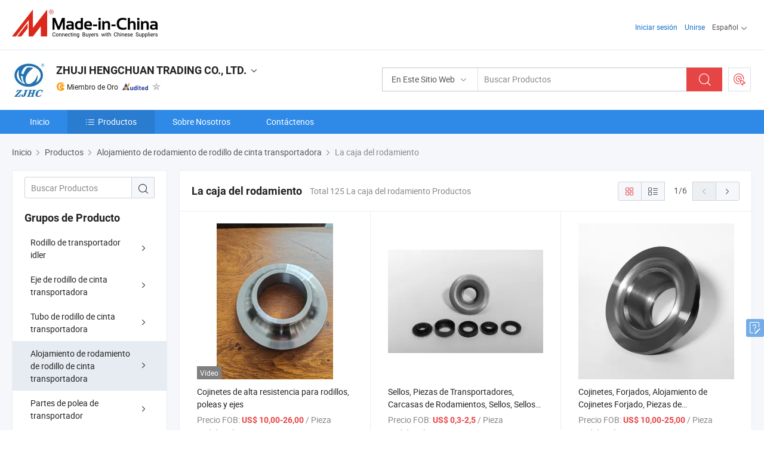

--- FILE ---
content_type: text/html;charset=UTF-8
request_url: https://es.made-in-china.com/co_hengchuanwin/product-group/bearing-housing_hyogeuhog_1.html
body_size: 21799
content:
<!DOCTYPE html>
<html lang="es">
<head>
            <title>La caja del rodamiento - ZHUJI HENGCHUAN TRADING CO., LTD. - página 1.</title>
        <meta content="text/html; charset=utf-8" http-equiv="Content-Type"/>
    <link rel="dns-prefetch" href="//www.micstatic.com">
    <link rel="dns-prefetch" href="//image.made-in-china.com">
    <link rel="preconnect" href="//www.micstatic.com">
    <link rel="preconnect" href="//image.made-in-china.com">
    <link rel="dns-prefetch" href="//www.made-in-china.com">
    <link rel="preconnect" href="//www.made-in-china.com">
    <link rel="dns-prefetch" href="//pylon.micstatic.com">
    <link rel="dns-prefetch" href="//expo.made-in-china.com">
    <link rel="dns-prefetch" href="//world.made-in-china.com">
    <link rel="dns-prefetch" href="//pic.made-in-china.com">
    <link rel="dns-prefetch" href="//fa.made-in-china.com">
    <meta name="viewport" content="initial-scale=1.0,user-scalable=no,maximum-scale=1,width=device-width">
    <meta name="format-detection" content="telephone=no">
            <meta name="Keywords" content="La caja del rodamiento, Cojinetes de alta resistencia para rodillos, poleas y ejes, China La caja del rodamiento"/>
            <meta name="Description"
              content="China La caja del rodamiento catálogo de Cojinetes de alta resistencia para rodillos, poleas y ejes, Sellos, Piezas de Transportadores, Carcasas de Rodamientos, Sellos, Sellos Laberinto, Tk, Tkii, Dtii proporcionado por el fabricante de China - ZHUJI HENGCHUAN TRADING CO., LTD., page1."/>
            <meta http-equiv="X-UA-Compatible" content="IE=Edge, chrome=1"/>
    <meta name="renderer" content="webkit"/>
            <link rel="canonical" href="https://es.made-in-china.com/co_hengchuanwin/product-group/bearing-housing_hyogeuhog_1.html"/>
            <link rel="next" href="https://es.made-in-china.com/co_hengchuanwin/product-group/bearing-housing_hyogeuhog_2.html"/>
    <link type="text/css" rel="stylesheet" href="https://www.micstatic.com/athena/2017/css/global/global_8c4df53f.css" />
    <link rel="stylesheet" type="text/css" href="https://www.micstatic.com/athena/2017/css/pages/product/prodList_ff013c34.css" media="all"/>
    <link rel="stylesheet" type="text/css" href="https://www.micstatic.com/athena/2017/css/pages/product/prodList-mlan_6eb22767.css" media="all"/>
<!-- Polyfill Code Begin --><script chaset="utf-8" type="text/javascript" src="https://www.micstatic.com/polyfill/polyfill-simplify_eb12d58d.js"></script><!-- Polyfill Code End --></head>
    <body class="theme-08 J-ATF" probe-clarity="false" >
        <div style="position:absolute;top:0;left:0;width:1px;height:1px;overflow:hidden">
        </div>
        <input type="hidden" value="productList">
        <input type="hidden" id="loginUserName" value="hengchuanwin"/>
        <input type="hidden" id="J-is-showroom" value="1"> 
<div class="pad-header-mark J-header-mark"></div>
<div class="m-header m-search-gray pad-header">
    <div class="grid">
        <div class="m-header-row">
            <div class="m-logo-wrap">
    <a href="//es.made-in-china.com/" title='Hecho en China' class="m-logo"></a>
</div>
            <div class="m-header-menu pad-header-menu J-menu-wrap">
                <div class="pad-header-menu-top J-menu-close">
                    <i class="ob-icon icon-delete"></i>Menú
                </div>
<input type="hidden" class="J-top-userType" value="">
<div class="fl pad-header-menu-item pad-header-loginInfo J-top-loginInfo J-tab-trigger">
    <div class="pad-header-unlogin J-top-unlogin">
        <div class="m-header-menu-item">
            <a fun-login rel="nofollow" href="//login.made-in-china.com/sign-in/?switchLan=0" ads-data="t:51,c:1,a:2" class="m-header-menu-title link-blue pad-header-sign-btn J-top-signIn ">Iniciar sesión</a>
        </div>
                <div class="m-header-menu-item">
            <a fun-join rel="nofollow" href="//login.made-in-china.com/join/?sourceType=mlan_es" ads-data="t:51,c:1,a:1" class="m-header-menu-title link-blue pad-header-join-btn">Unirse</a>
        </div>
    </div>
    <div class="m-header-menu-item m-header-select pad-header-logged J-top-logged" style="display:none">
        <a rel="nofollow" href="//membercenter.made-in-china.com/member/main/" class="m-header-menu-title m-header-select-title link-blue pad-hide"><span class="J-top-username "></span> <em class="num J-messageTotal"></em></a>
        <span class="m-header-menu-title m-header-select-title pc-hide pad-show pad-acount-txt"> My Account<i class="ob-icon icon-down"></i><em class="num J-messageTotal"></em></span>
        <ul class="m-header-option-list J-userFeature ">
            <li class="m-header-option m-header-option-with-num pc-hide pad-show pad-acount-link">
                <a rel="nofollow" href="//membercenter.made-in-china.com/member/main/" class="link-blue"><span class="J-top-username "></span></a>
            </li>
            <li class="m-header-option-gap pc-hide pad-show"></li>
            <li class="m-header-option m-header-option-with-num J-top-inquiry">
                <a rel="nofollow" href="//membercenter.made-in-china.com/message/index.html#inbox" ads-data="st:101" data-unRead="//membercenter.made-in-china.com/message/index.html#inbox..filterType=1"> New Message(s) <em class="num J-num">0</em></a>
            </li>
            <li class="m-header-option m-header-option-with-num J-supplier J-top-rfq" style="display:none">
                <a rel="nofollow" href="//membercenter.made-in-china.com/quotationmanage.do?xcase=receivedRfq"> Unquoted Sourcing Request(s) <em class="num J-num">0</em></a>
            </li>
            <li class="m-header-option m-header-option-with-num J-buyer J-top-rfq" style="display:none">
                <a rel="nofollow" href="//purchase.made-in-china.com/rfq/quotationCompare" ads-data="st:99" data-unRead="//purchase.made-in-china.com/rfq/quotationCompare?buyerReadFlag=0"> New Quote(s) of Sourcing Request <em class="num J-num">0</em></a>
            </li>
                            <li class="m-header-option J-supplier" style="display:none">
                    <a rel="nofollow" href="//membercenter.made-in-china.com/product.do?xcase=list"> Manage Products </a>
                </li>
                <li class="m-header-option J-supplier J-top-editor" style="display:none">
                    <a rel="nofollow" href="//editor.made-in-china.com/"> Edit My Showroom </a>
                </li>
                        <li class="m-header-option-gap"></li>
            <li class="m-header-option">
                <a fun-exit rel="nofollow" href="https://login.made-in-china.com/logon.do?xcase=doLogout" class="J-top-signOut"> Sign Out </a>
            </li>
        </ul>
    </div>
</div>
<script>
        var __IS_USER_LOGED__ =  false ;
</script>                <div class="m-header-menu-gap"></div>
<div class="m-header-menu-item m-header-select pad-header-menu-item J-tab-trigger">
    <span class="m-header-menu-title m-header-select-title">Español<i class="ob-icon icon-down"></i></span>
    <ul class="m-header-option-list m-header-option-list-left">
                    <li class="m-header-option" ><a rel="nofollow" href="https://hengchuanwin.en.made-in-china.com/product-list-1.html">English</a></li>
                    <li class="m-header-option" style="display:none"><a rel="nofollow" href="https://es.made-in-china.com/co_hengchuanwin/product_group_s_s_1.html">Español</a></li>
                    <li class="m-header-option" ><a rel="nofollow" href="https://pt.made-in-china.com/co_hengchuanwin/product_group_s_s_1.html">Português</a></li>
                    <li class="m-header-option" ><a rel="nofollow" href="https://fr.made-in-china.com/co_hengchuanwin/product_group_s_s_1.html">Français</a></li>
                    <li class="m-header-option" ><a rel="nofollow" href="https://ru.made-in-china.com/co_hengchuanwin/product_group_s_s_1.html">Русский язык</a></li>
                    <li class="m-header-option" ><a rel="nofollow" href="https://it.made-in-china.com/co_hengchuanwin/product_group_s_s_1.html">Italiano</a></li>
                    <li class="m-header-option" ><a rel="nofollow" href="https://de.made-in-china.com/co_hengchuanwin/product_group_s_s_1.html">Deutsch</a></li>
                    <li class="m-header-option" ><a rel="nofollow" href="https://nl.made-in-china.com/co_hengchuanwin/product_group_s_s_1.html">Nederlands</a></li>
                    <li class="m-header-option" ><a rel="nofollow" href="https://sa.made-in-china.com/co_hengchuanwin/product_group_s_s_1.html">العربية</a></li>
                    <li class="m-header-option" ><a rel="nofollow" href="https://kr.made-in-china.com/co_hengchuanwin/product_group_s_s_1.html">한국어</a></li>
                    <li class="m-header-option" ><a rel="nofollow" href="https://jp.made-in-china.com/co_hengchuanwin/product_group_s_s_1.html">日本語</a></li>
                    <li class="m-header-option" ><a rel="nofollow" href="https://hi.made-in-china.com/co_hengchuanwin/product_group_s_s_1.html">हिन्दी</a></li>
                    <li class="m-header-option" ><a rel="nofollow" href="https://th.made-in-china.com/co_hengchuanwin/product_group_s_s_1.html">ภาษาไทย</a></li>
                    <li class="m-header-option" ><a rel="nofollow" href="https://tr.made-in-china.com/co_hengchuanwin/product_group_s_s_1.html">Türkçe</a></li>
                    <li class="m-header-option" ><a rel="nofollow" href="https://vi.made-in-china.com/co_hengchuanwin/product_group_s_s_1.html">Tiếng Việt</a></li>
                    <li class="m-header-option" ><a rel="nofollow" href="https://id.made-in-china.com/co_hengchuanwin/product_group_s_s_1.html">Bahasa Indonesia</a></li>
            </ul>
</div>
            </div>
            <div class="pad-menu-entry pad-show J-menu-entry">
                <i class="micon">&#xe06b;</i> Menú
            </div>
            <span class="pad-menu-verticalLine"></span>
            <div class="pad-search-entry J-search-entry">
                <i class="micon">&#xe040;</i>
            </div>
        </div>
        <div class="m-header-row layout-2-wings m-search-rfq pad-search-bar">
            <div class="layout-body-wrap pad-search-wrap J-pad-search-bar">
                <div class="layout-body pad-search-body layout-body-mlan">
<div class="m-search-bar layout-2-wings m-search-bar-long-option" id="J-search-new-flag">
    <form faw-form fun-search-form name="searchForm" method="get"
                                    action="/productSearch"
                                    >
        <div class="m-search-input-wrap layout-body-wrap">
            <div class="layout-body J-inputWrap">
                <input faw-form-trace type="text" value="" class="m-search-input J-m-search-input"
                                                                                                        placeholder="Buscar Productos" name="keyword"
                                                                           autocomplete="off" x-webkit-speech="x-webkit-speech" />
                            <input type="hidden" name="inputkeyword" value="" />
            <input type="hidden" name="type" value="Product" />
            <input type="hidden" name="currentPage" value="1" />
            </div>
        </div>
        <div class="layout-wing-left">
            <div class="m-search-select J-searchType">
                <select faw-form-trace name="searchType" style="display:none;">
                                            <option value="3"  placeholder="Buscar Productos"
                            data-width="160"
                            data-action="/co_hengchuanwin/product/keywordSearch">En Este Sitio Web</option>
                        <option value="0"  placeholder="Buscar Productos"
                                data-width="192"
                                data-action="/productSearch">En Made-in-China.com </option>
                                    </select>
                <div class="m-search-select-title">
                                                                        <span>En Made-in-China.com</span>
                         <i class="ob-icon icon-down"></i>
                                    </div>
                <dl class="m-search-option-list"></dl>
            </div>
        </div>
        <div class="layout-wing-right">
            <div class="m-search-btn-wrap">
                <button type="submit" class="m-search-btn J-m-search-btn"><i class="ob-icon icon-search"></i></button>
            </div>
        </div>
    </form>
    <div style="display: none" class="J-thisSite-params">
        <input type="hidden" name="subaction" value="hunt">
        <input type="hidden" name="style" value="b">
        <input type="hidden" name="mode" value="and">
        <input type="hidden" name="code" value="0">
        <input type="hidden" name="comProvince" value="nolimit">
        <input type="hidden" name="order" value="0">
        <input type="hidden" name="isOpenCorrection" value="1">
        <input type="hidden" name="org" value="top">
    </div>
    <div style="display: none" class="J-mic-params">
        <input type="hidden" name="inputkeyword" value=""/>
        <input type="hidden" name="type" value="Product"/>
        <input type="hidden" name="currentPage" value="1"/>
    </div>
    <input type="hidden" class="J-is-supplier-self" value="0" />
    <input type="hidden" class="J-is-offer" value="0" />
            <input type="hidden" id="viewType" name="viewType" value="1"/>
        <input type="hidden" id="J-searchType-mlan" name="J-searchType-mlan" value="adv"/>
</div>
                    <div class="pad-search-close J-search-close">
                        <i class="micon">&#xe00c;</i>
                    </div>
                </div>
            </div>
            <div class="layout-wing-right">
    <div class="rfq-post-dropmenu">
        <a fun-rfq href="//purchase.made-in-china.com/trade-service/quotation-request.html?lan=es" rel="nofollow" class="m-rfq m-rfq-mlan">
            <span><i class="ob-icon icon-purchase"></i>Publicar Solicitud de Compra</span>
        </a>
        <div class="rfq-post-tip">
            <div class="rfq-post-tipcont">
                <h3>Abastecimiento Fácil</h3>
                <p class="rfq-sub-title">Más conveniente, Más eficiente</p>
                <ul class="rfq-info-list">
                    <li><i class="micon">&#xe05a;</i>Una solicitud, múltiples cotizaciones</li>
                    <li><i class="micon">&#xe05a;</i>Coincidencia de proveedores verificados</li>
                    <li><i class="micon">&#xe05a;</i>Comparación de cotizaciones y solicitud de muestra</li>
                </ul>
                <div>
                    <a href="//purchase.made-in-china.com/trade-service/quotation-request.html?lan=es" class="btn btn-main">Publicar Su Solicitud AHORA</a>
                </div>
            </div>
            <span class="arrow arrow-top">
                <span class="arrow arrow-in"></span>
            </span>
        </div>
    </div>
</div>
        </div>
    </div>
</div> 
<div class="sr-comInfo">
	        <div class="sr-layout-wrap">
			                <div class="sr-comInfo-logo">
					<a href="https://es.made-in-china.com/co_hengchuanwin/" title="ZHUJI HENGCHUAN TRADING CO., LTD.">
						<img src="//www.micstatic.com/athena/img/transparent.png" data-original="//image.made-in-china.com/206f0j00kQiRFlBgHYbK/ZHUJI-HENGCHUAN-TRADING-CO-LTD-.webp" alt="ZHUJI HENGCHUAN TRADING CO., LTD.">
					</a>
                </div>
            <div class="sr-comInfo-r">
                <div class="sr-comInfo-title J-title-comName">
                    <div class="title-txt">
						                            <a href="https://es.made-in-china.com/co_hengchuanwin/" >ZHUJI HENGCHUAN TRADING CO., LTD.</a>
                                                                        <i class="ob-icon icon-down"></i>
                    </div>
					 <div class="sr-comInfo-details J-comInfo-details">
                        <div class="details-cnt">
                            <div class="cf">
                                    <div class="detail-col col-1">
                                        <div class="detail-address">
                                            <i class="ob-icon icon-coordinate"></i>
                                            Zhejiang, China
                                        </div>
										                                            <div class="detail-address-map showLocation">
                                                <div class="showLocation-content" style="display:block;">
                                                    <div class="showLocation-map"></div>
                                                    <div class="showLocation-arrow showLocation-arrow-top"></div>
                                                    <div class="showLocation-mark animate-start showLocation-Zhejiang"></div>
                                                </div>
                                            </div>
										                                    </div>
                                    <div class="detail-col col-2">
                                        <div class="detail-infos">
                                                                                                                                                                                                                                                                                                                                                                                            <div class="info-item">
                                                        <div class="info-label">
                                                            Productos Principales:
                                                        </div>
                                                        <div class="info-fields">
                                                                                                                                                                                                                                                                                                                                                                                                                                                                                                                                                                                                                                                                                                                                            <span>Tubo de rodillo de alta velocidad</span>
                                                                                                                                                                                                                                                                                                                                                                                                ,
                                                                                                                                                                                                                                                                                                                                                                                                        <span>tubo de precisión para alojamiento de rodamientos</span>
                                                                                                                                                                                                                                                                                                                                                                                                ,
                                                                                                                                                                                                                                                                                                                                                                                                        <span>barra de acero dibujada en frío para eje de rodillo de transporte</span>
                                                                                                                                                                                                                                                                                                                                                                                                ,
                                                                                                                                                                                                                                                                                                                                                                                                        <span>módulo de marco de transporte para carga de accionamiento</span>
                                                                                                                                                                                                                                                                                                                                                                                                ,
                                                                                                                                                                                                                                                                                                                                                                                                        <span>tubo de rodillo de transporte</span>
                                                                                                                                                                                                                                                                                                                                                                                                ,
                                                                                                                                                                                                                                                                                                                                                                                                        <span>eje de rodillo de transporte</span>
                                                                                                                                                                                                                                                                                                                                                                                                ,
                                                                                                                                                                                                                                                                                                                                                                                                        <span>marco de soporte de rodillo de transporte de alta calidad</span>
                                                                                                                                                                                                                                                                                                                                                                                                ,
                                                                                                                                                                                                                                                                                                                                                                                                        <span>tubo de rodillo de retorno</span>
                                                                                                                                                                                                                                                                                                                                                                                                ,
                                                                                                                                                                                                                                                                                                                                                                                                        <span>asientos de rodamientos</span>
                                                                                                                                                                                                                                                                                                                                                                                                ,
                                                                                                                                                                                                                                                                                                                                                                                                        <span>barra de acero dibujada en frío</span>
                                                                                                                                                                                                                                                                                                            <form id="searchProdsByKeyword" name="searchInKeywordList" method="get" action="/co_hengchuanwin/product/keywordSearch">
    <input type="hidden" id="keyWord4Search" name="searchKeyword" value="" />
    <input type="hidden" id="viewType" name="viewType" value="0" /> 
</form>
                                                                                                                                                                                                                                                        </div>
                                                    </div>
                                                                                                                                                                                                            <div class="info-item">
                                                        <div class="info-label">
                                                            Dirección:
                                                        </div>
                                                        <div class="info-fields">
                                                                                                                                                                                                                                                                                                                                    1801 Huahui Building, 268 Xierhuan Road, Zhuji, Zhejiang
                                                                                                                                                                                                                                                        </div>
                                                    </div>
                                                                                                                                                                                                            <div class="info-item">
                                                        <div class="info-label">
                                                            Mercados Principales:
                                                        </div>
                                                        <div class="info-fields">
                                                                                                                                                                                                                                                                                                                                    Sudamerica, Europa del Este, Sudeste de Asia, Europa Occidental
                                                                                                                                                                                                                                                        </div>
                                                    </div>
                                                                                                                                                                                                            <div class="info-item">
                                                        <div class="info-label">
                                                            Términos Comerciales Internacionales(Incoterms):
                                                        </div>
                                                        <div class="info-fields">
                                                                                                                                                                                                                                                                                                                                    FOB, CFR, CIF, DDP
                                                                                                                                                                                                                                                        </div>
                                                    </div>
                                                                                                                                                                                                            <div class="info-item">
                                                        <div class="info-label">
                                                            Condiciones de Pago:
                                                        </div>
                                                        <div class="info-fields">
                                                                                                                                                                                                                                                                                                                                    LC, T/T
                                                                                                                                                                                                                                                        </div>
                                                    </div>
                                                                                                                                                                                                            <div class="info-item">
                                                        <div class="info-label">
                                                            Plazo de Ejecución Medio:
                                                        </div>
                                                        <div class="info-fields">
                                                                                                                                                                                                                                                                                                                                    Plazo de Ejecución de Temporada Alta: 1-3 Meses, Tiempo de Entrega Fuera de Temporada, Un Mes
                                                                                                                                                                                                                                                        </div>
                                                    </div>
                                                                                                                                    </div>
                                    </div>
																		                                        <div class="detail-col col-1">
                                            <div class="detail-infos">
																									<div class="info-item">
																													<i class="ob-icon icon-yes2"></i>Servicio de OEM/ODM
														                                                    </div>
																									<div class="info-item">
																													<i class="ob-icon icon-yes2"></i>Muestra Disponible
														                                                    </div>
																									<div class="info-item">
																																																											  <a href="https://www.made-in-china.com/BookFactoryTour/UqknbVBuhaie" target="_blank" rel="nofollow"><i class="ob-icon icon-shop"></i>Visite Mi Fábrica</a>
															                                                                                                            </div>
												                                                                                                <div class="average-response-time J-response-time" style="display: none" data-tradeGmvEtcShowFlag="true">
                                                    <span class="response-time-title">Tiempo promedio de respuesta:</span><div class="response-time-data J-response-time-data"></div>
                                                </div>
                                                                                            </div>
                                        </div>
									                                </div>
																											<p class="detail-intro">Manufactura y proveedor chino de Tubo de rodillo de alta velocidad, tubo de precisión para alojamiento de rodamientos, barra de acero dibujada en frío para eje de rodillo de transporte, módulo de marco de transporte para carga de accionamiento, tubo de rodillo de transporte, eje de rodillo de transporte, marco de soporte de rodillo de transporte de alta calidad, tubo de rodillo de retorno, asientos de rodamientos, barra de acero dibujada en frío, ofreciendo ASTM A108 Q235B Barra de acero al carbono resistente a altas temperaturas, barra de acero inoxidable, barra de acero al carbono, varilla de acero inoxidable, piezas de automóviles, barra de acero, ASTM A108 Q235B Barra de acero al carbono resistente a altas temperaturas, estructura de acero, varilla de acero inoxidable, piezas de automóviles, barra de acero, ASTM A108 Q235B Barra de acero al carbono resistente a altas temperaturas, barra de acero inoxidable, barra de acero al carbono y así sucesivamente de calidad.</p>
																	                            </div>
                            <div class="details-footer">
                                <a target="_blank" href="https://www.made-in-china.com/sendInquiry/shrom_UqknbVBuhaie_UqknbVBuhaie.html?plant=es&from=shrom&type=cs&style=2&page=p_list" class="option-item" rel="nofollow">
                                    Enviar Consulta </a>
                                <b class="tm3_chat_status" lan="es" tmlan="es" dataId="UqknbVBuhaie_UqknbVBuhaie_3" inquiry="https://www.made-in-china.com/sendInquiry/shrom_UqknbVBuhaie_UqknbVBuhaie.html?plant=es&from=shrom&type=cs&style=2&page=p_list" processor="chat" cid="UqknbVBuhaie" style="display:none"></b>
                            </div>
                        </div>
                </div>
				<div class="sr-comInfo-sign">
					                        <div class="sign-item" id="member-since">
                                                                                                <i class="item-icon icon-gold"></i> <span class="sign-item-text">Miembro de Oro</span>
                                                                                        <div class="J-member-since-tooltip" style="display: none">
                                                                    <i class="item-icon icon-gold"></i>Miembro de Oro <span class="txt-year">Desde 2017</span>
                                                                                                    <div>Proveedores con licencias comerciales verificadas</div>
                            </div>
                        </div>
					                        <div class="sign-item as-logo-new J-tooltip-ele" data-title="Auditado por una agencia de inspección externa independiente" data-placement="top">
                            <img src="https://www.micstatic.com/common/img/icon-new/as_32.png?_v=1765280511705" alt="Proveedor Auditado">
                                                            <span class="sign-item-text txt-as">Proveedor Auditado</span>
                                                    </div>
					                                            <span class="sign-item icon-star J-tooltip-ele" data-title="Índice de capacidad del proveedor: de 5 estrellas" data-placement="top">
                                                            <img src="https://www.micstatic.com/common/img/icon-new/star-gray.png?_v=1765280511705" alt="">
                                                    </span>
                                                        </div>
            </div>
        </div>
	</div> <div class="sr-nav-wrap">
	<div class="sr-nav J-nav-fix">
        <div class="sr-layout-wrap" faw-module="Navigation_Bar" faw-exposure>
            <ul class="sr-nav-main">
    			    				    					<li class="sr-nav-item ">
                            <a href="https://es.made-in-china.com/co_hengchuanwin/" class="sr-nav-title " ads-data="">
																Inicio </a>
                        </li>
    				    			    				    					<li class="sr-nav-item selected ">
                            <a href="https://es.made-in-china.com/co_hengchuanwin/product_group_s_s_1.html" class="sr-nav-title" ads-data="">
                                <i class="ob-icon icon-category"></i>Productos </a>
                            <div class="sr-nav-sub cf">
    																										<div class="sr-nav-sub-li">
											<a href="https://es.made-in-china.com/co_hengchuanwin/product-group/conveyor-roller-idler_hyrnyorug_1.html" class="sr-nav-sub-title "
												 style="display: " ads-data="">
																								Rodillo de transportador idler
																									<i class="ob-icon icon-right"></i>
											</a>
																							<div class="sr-nav-ssub-list">
																											<a href="https://es.made-in-china.com/co_hengchuanwin/product-group/conveyor-idle-roller_uhnunorsog_1.html"
															 class="sr-nav-sub-title sr-nav-ssub-title">Transportador inactivo/rodillo</a>
																																									<a href="https://es.made-in-china.com/co_hengchuanwin/product-group/others-conveyor-roller-idler_hisirnurg_1.html"
															 class="sr-nav-sub-title sr-nav-ssub-title">Otros de rodillo transportador intermedio/</a>
																																							</div>
										</div>
    																										<div class="sr-nav-sub-li">
											<a href="https://es.made-in-china.com/co_hengchuanwin/product-group/conveyor-roller-shaft-bar_hyogeuheg_1.html" class="sr-nav-sub-title "
												 style="display: " ads-data="">
																								Eje de rodillo de cinta transportadora
																									<i class="ob-icon icon-right"></i>
											</a>
																							<div class="sr-nav-ssub-list">
																											<a href="https://es.made-in-china.com/co_hengchuanwin/product-group/shafts_uhioyrgggg_1.html"
															 class="sr-nav-sub-title sr-nav-ssub-title">Ejes</a>
																																									<a href="https://es.made-in-china.com/co_hengchuanwin/product-group/cold-drawn-carbon-steel-bar-shaft_hyogeueeg_1.html"
															 class="sr-nav-sub-title sr-nav-ssub-title">Dibujada en fr&iacute;o de la barra de acero al carbono/eje</a>
																																									<a href="https://es.made-in-china.com/co_hengchuanwin/product-group/stainless-steel-bar-shaft_hyogeuegg_1.html"
															 class="sr-nav-sub-title sr-nav-ssub-title">La barra de acero inoxidable/eje</a>
																																									<a href="https://es.made-in-china.com/co_hengchuanwin/product-group/others-conveyor-roller-shaft-bar_hyogeuehg_1.html"
															 class="sr-nav-sub-title sr-nav-ssub-title">Eje del rodillo transportador de otros/Bar</a>
																																							</div>
										</div>
    																										<div class="sr-nav-sub-li">
											<a href="https://es.made-in-china.com/co_hengchuanwin/product-group/conveyor-roller-tube_hyogeuhng_1.html" class="sr-nav-sub-title "
												 style="display: " ads-data="">
																								Tubo de rodillo de cinta transportadora
																									<i class="ob-icon icon-right"></i>
											</a>
																							<div class="sr-nav-ssub-list">
																											<a href="https://es.made-in-china.com/co_hengchuanwin/product-group/carbon-steel-tube_hyogeueng_1.html"
															 class="sr-nav-sub-title sr-nav-ssub-title">El tubo de acero al carbono</a>
																																									<a href="https://es.made-in-china.com/co_hengchuanwin/product-group/stainless-steel-tube_hyogeueyg_1.html"
															 class="sr-nav-sub-title sr-nav-ssub-title">Tubo de acero inoxidable</a>
																																									<a href="https://es.made-in-china.com/co_hengchuanwin/product-group/others-conveyor-roller-tube_hyogeueig_1.html"
															 class="sr-nav-sub-title sr-nav-ssub-title">Tubo de rodillo transportador otros</a>
																																							</div>
										</div>
    																										<div class="sr-nav-sub-li">
											<a href="https://es.made-in-china.com/co_hengchuanwin/product-group/conveyor-roller-bearing-housing_hyogeuhrg_1.html" class="sr-nav-sub-title "
												 style="display: " ads-data="">
																								Alojamiento de rodamiento de rodillo de cinta transportadora
																									<i class="ob-icon icon-right"></i>
											</a>
																							<div class="sr-nav-ssub-list">
																											<a href="https://es.made-in-china.com/co_hengchuanwin/product-group/sealing-element_hyogeueug_1.html"
															 class="sr-nav-sub-title sr-nav-ssub-title">Elemento de sellado</a>
																																									<a href="https://es.made-in-china.com/co_hengchuanwin/product-group/bearing-housing_hyogeuhog_1.html"
															 class="sr-nav-sub-title sr-nav-ssub-title">La caja del rodamiento</a>
																																							</div>
										</div>
    																										<div class="sr-nav-sub-li">
											<a href="https://es.made-in-china.com/co_hengchuanwin/product-group/conveyor-pulley-parts_uhnsgniyrg_1.html" class="sr-nav-sub-title "
												 style="display: " ads-data="">
																								Partes de polea de transportador
																									<i class="ob-icon icon-right"></i>
											</a>
																							<div class="sr-nav-ssub-list">
																											<a href="https://es.made-in-china.com/co_hengchuanwin/product-group/forged-shaft_uhnugsyoog_1.html"
															 class="sr-nav-sub-title sr-nav-ssub-title">Eje forjado</a>
																																							</div>
										</div>
    																										<div class="sr-nav-sub-li">
											<a href="https://es.made-in-china.com/co_hengchuanwin/product-group/conveyor-roller-frame_hyogeuhhg_1.html" class="sr-nav-sub-title "
												 style="display: " ads-data="">
																								Marco de rodillo de transportador
											</a>
										</div>
    																										<div class="sr-nav-sub-li">
											<a href="https://es.made-in-china.com/co_hengchuanwin/product-group/fastener_uhnugsyoug_1.html" class="sr-nav-sub-title "
												 style="display: " ads-data="">
																								Cierre
																									<i class="ob-icon icon-right"></i>
											</a>
																							<div class="sr-nav-ssub-list">
																											<a href="https://es.made-in-china.com/co_hengchuanwin/product-group/special-nuts_uhnuhyyiig_1.html"
															 class="sr-nav-sub-title sr-nav-ssub-title">Tuercas especiales</a>
																																									<a href="https://es.made-in-china.com/co_hengchuanwin/product-group/bolts_uhnugryeig_1.html"
															 class="sr-nav-sub-title sr-nav-ssub-title">Pernos</a>
																																									<a href="https://es.made-in-china.com/co_hengchuanwin/product-group/circlips_uhnuhyyieg_1.html"
															 class="sr-nav-sub-title sr-nav-ssub-title">Anillos de retenci&oacute;n</a>
																																							</div>
										</div>
    							                            </div>
                        </li>
    				    			    				    					<li class="sr-nav-item ">
                            <a href="https://es.made-in-china.com/co_hengchuanwin/company_info.html" class="sr-nav-title " ads-data="">
																Sobre Nosotros </a>
                        </li>
    				    			    				    					<li class="sr-nav-item ">
                            <a href="https://es.made-in-china.com/co_hengchuanwin/contact_info.html" class="sr-nav-title " ads-data="">
																Contáctenos </a>
                        </li>
    				    			            </ul>
        </div>
	</div>
 </div>
		        <div class="sr-container J-layout ">
    <div class="J-slidePre-wrapper sr-slidePre-wrapper">
    <div class="slidePre-bg"></div>
    <div class="slidePre-container">
        <div class="slidePre-main">
            <div class="J-slidePre-loading slidePre-loading"></div>
            <div class="slidePre-close J-slidePre-close"><i class="ob-icon icon-delete"></i></div>
            <div class="J-slidePre-content slidePre-content"></div>
        </div>
    </div>
</div>
<script type="text/template" id="J-slideShow">
                <div class="slidePre-slide">
                                        <div class="swiper-container J-slidePre-container">
                                                <div class="swiper-wrapper">
                                                        {{ util.each(dataList, function(item,j){ }}
                            <div class="swiper-slide">
                                <div class="slidePre-image">
                                    {{ if(item.springSalesTagInfo && item.springSalesTagInfo.showLiveTag){ }}
                                    <span class="live-flag"><i></i>En vivo</span>
                                    {{ } }}
                                    {{ if(item.firstPic550Url){ }}
                                    <a href="{{-item.prodUrl}}" rel="nofollow" title="{{-item.productName}}"><img src="{{-item.firstPic550Url}}" alt="{{-item.productName}}"></a>
                                    {{ }else{ }}
                                    <a href="{{-item.prodUrl}}" rel="nofollow" title="{{-item.productName}}"><img src="https://www.micstatic.com/athena/2017/img/no-photo-300.png?_v=1765280511705" alt="{{-item.productName}}"></a>
                                    {{ } }}
                                </div>
                                <div class="slidePre-product">
                                    <div class="slidePre-product-title sr-proMainInfo-baseInfo-name">
                                        {{ if(item.springSalesTagInfo && item.springSalesTagInfo.showSpringSalesTag) { }}
                                        <div class="special-flag-img"></div>
                                        {{ } }}
                                        {{ if(item.showDealsTag) { }}
                                                                                <a class="deal-activity-flag-img"></a>
                                        {{ } }}
                                        <a href="{{-item.prodUrl}}" title="{{-item.productName}}">{{-item.productName}}</a>
                                        {{ if(item.meiAwards && item.meiAwards.length > 0){ }}
                                            <div class="mei-tag">
                                                <div class="mei-tip-box">
                                                    {{ util.each(item.meiAwards, function(meiAward){ }}

                                                        {{ if(meiAward.awardYear == 2024) { }}
                                                             <div class="mei-award award-{{-meiAward.prodAwardType}}" title="Producto innovador y de alta calidad seleccionado por famosas autoridades de inspección y expertos de la industria.">
                                                                {{-meiAward.prodAwardDateAndName}}
                                                             </div>
                                                        {{ }else { }}
                                                            <div class="{{-meiAward.awardClass}}" title="Producto innovador y de alta calidad seleccionado por famosas autoridades de inspección y expertos de la industria.">
                                                                {{-meiAward.prodAwardDateAndName}}
                                                            </div>
                                                        {{ } }}
                                                    {{ }) }}
                                                </div>
                                            </div>
                                        {{ } }}
                                    </div>

                                    {{ if(item.springSalesTagInfo) { }}
                                    <div class="special-flag">
                                        {{ if(item.springSalesTagInfo.showSpecialDiscountTag) { }}
                                        <span class="special-flag-item red">
                                            <i class="ob-icon icon-sale"></i>Descuento Especial                                            <div class="tip arrow-bottom tip-discount">
                                                 <div class="tip-con">
                                                     <p class="tip-para">Disfruta de grandes descuentos</p>
                                                 </div>
                                                 <span class="arrow arrow-out">
                                                     <span class="arrow arrow-in"></span>
                                                 </span>
                                             </div>
                                        </span>
                                        {{ } }}
                                        {{ if(item.springSalesTagInfo.showFreeSampleTag) { }}
                                        <span class="special-flag-item red">
                                            <i class="ob-icon icon-truck"></i>Muestra Gratis                                            <div class="tip arrow-bottom tip-free">
                                                 <div class="tip-con">
                                                     <p class="tip-para">Apoyar muestras gratis</p>
                                                 </div>
                                                 <span class="arrow arrow-out">
                                                     <span class="arrow arrow-in"></span>
                                                 </span>
                                            </div>
                                        </span>
                                        {{ } }}
                                        {{ if(item.springSalesTagInfo.showRapidDispatchTag) { }}
                                        <span class="special-flag-item red">
                                            <i class="ob-icon icon-history"></i>Despacho Rapido                                            <div class="tip arrow-bottom tip-rapid">
                                                 <div class="tip-con">
                                                     <p class="tip-para">Enviar dentro de 15 días</p>
                                                 </div>
                                                 <span class="arrow arrow-out">
                                                     <span class="arrow arrow-in"></span>
                                                 </span>
                                            </div>
                                        </span>
                                        {{ } }}
                                        {{ if(item.springSalesTagInfo.showSoldThousandTag) { }}
                                        <span class="special-flag-item orange">
                                            <i class="ob-icon icon-fire"></i>Vendido 10000+                                            <div class="tip arrow-bottom tip-hot">
                                                 <div class="tip-con">
                                                     <p class="tip-para">Productos calientes y de tendencia</p>
                                                 </div>
                                                 <span class="arrow arrow-out">
                                                     <span class="arrow arrow-in"></span>
                                                 </span>
                                            </div>
                                        </span>
                                        {{ } }}
                                        {{ if(item.springSalesTagInfo.showInstantOrderTag) { }}
                                        <span class="special-flag-item green">
                                            <i class="ob-icon icon-cart-success"></i>Pedido Instantáneo                                            <div class="tip arrow-bottom tip-instant">
                                                 <div class="tip-con">
                                                     <p class="tip-para">Apoyar servicio de pedidos en línea</p>
                                                 </div>
                                                 <span class="arrow arrow-out">
                                                     <span class="arrow arrow-in"></span>
                                                 </span>
                                            </div>
                                        </span>
                                        {{ } }}
                                        {{ if(item.springSalesTagInfo.showReliableSupplierTag) { }}
                                            <span class="special-flag-item blue">
                                                <i class="ob-icon icon-verification-supplier"></i>Proveedor Confiable                                            </span>
                                        {{ } }}
                                        {{ if(item.springSalesTagInfo.showExpoTag) { }}
                                            <span class="special-flag-item azure">
                                                <i class="ob-icon icon-earth"></i>Exposición En Línea                                            </span>
                                        {{ } }}
                                    </div>
                                    {{ } }}

                                    {{ if(item.showDealsTag) { }}
                                                                        <div class="deal-activity-simple-flag">
                                        <span class="deal-activity-flag-item red">
                                            <a class="deal-activity-flag-coupons"><i class="ob-icon icon-coupon"></i>Cupones Disponibles</a>
                                            <div class="tip arrow-top tip-coupons">
                                                 <div class="tip-con">
                                                     <div class="tip-text">Canjea tus cupones en la página del producto</div>
                                                 </div>
                                                 <span class="arrow arrow-out">
                                                     <span class="arrow arrow-in"></span>
                                                 </span>
                                            </div>
                                        </span>
                                        {{ if(item.showDirectSale) { }}
                                        <span class="deal-activity-flag-item purple">
                                            <a class="deal-activity-flag-picked"><i class="ob-icon icon-product-main"></i>Productos Comerciales Seleccionados</a>
                                            <div class="tip arrow-top tip-picked">
                                                 <div class="tip-con">
                                                     <div class="tip-text">Pago seguro con proveedores TOP</div>
                                                 </div>
                                                 <span class="arrow arrow-out">
                                                     <span class="arrow arrow-in"></span>
                                                 </span>
                                            </div>
                                        </span>
                                        {{ } }}
                                    </div>
                                    {{ } }}

                                    <div class="slidePre-product-info">
                                        <div class="slide-product-label">Pedido Mínimo / Precio FOB de Referencia</div>
                                        <div class="slidePre-product-row cf">
                                            <div class="slidePre-product-col1" title="{{-item.minOrder}}">{{-item.minOrder}}</div>
                                            <div class="slidePre-product-col2 slidePre-product-price" title="{{-item.unitPrice}}">{{-item.unitPrice}}</div>
                                        </div>
                                    </div>
                                    {{ if(item.mainProps){ }}
                                    {{ util.each(Object.keys(item.mainProps), function(prop, i){ }}
                                    <div class="slidePre-product-row cf">
                                        <div class="slidePre-product-col1">{{-prop}}</div>
                                        {{ if(prop == "Port" && item.prodPortProvinceKey){ }}
                                        <div class="slidePre-product-col2 showLocation-dynamic">
                                            <span class=" ">{{-item.mainProps[prop]}} <i class="ob-icon icon-coordinate"></i>
                                            </span>
                                            <div class="showLocation-content">
                                                <div class="showLocation-map"></div>
                                                <div class="showLocation-arrow showLocation-arrow-top"></div>
                                                <div class="showLocation-mark showLocation-{{-item.prodPortProvinceKey}}"></div>
                                            </div>
                                        </div>
                                        {{ }else { }}
                                        <div class="slidePre-product-col2" title="{{-item.mainProps[prop]}}">{{-item.mainProps[prop]}}</div>
                                        {{ } }}
                                    </div>
                                    {{ }) }}
                                    {{ } }}
                                    {{ util.each(item.appendProps, function(item, i){ }}
                                    <div class="slidePre-product-row cf">
                                        <div class="slidePre-product-col1">{{-item.key}}</div>
                                        <div class="slidePre-product-col2" title="{{-item.value}}">{{-item.value}}</div>
                                    </div>
                                    {{ }) }}
                                    <div class="slidePre-product-btn cf">
                                        {{ if(!item.showStartOrder){ }}
                                            <a fun-inquiry-supplier class="btn btn-main" rel="nofollow" href="{{-contactUrl[j]}}" target="_blank">Enviar Consulta</a>
                                        {{ }else { }}
                                            <a class="btn btn-main-light half" rel="nofollow" href="{{-contactUrl[j]}}" target="_blank">Enviar Consulta</a>
                                            <a class="btn btn-main half J-link-order-trade-from" target="_blank" href="//membercenter.made-in-china.com/newtrade/order/page/buyer-start-order.html?from=7&prodId={{=item.entryProdId}}" rel="nofollow">Iniciar Pedido</a>
                                        {{ } }}
                                    </div>
                                    <div class="slidePre-product-row">
                                        {{ if(requestUrl[j]){ }}
                                            <div class="act-item">
                                                <a class="half" href="{{-requestUrl[j]}}" target="_blank" rel="nofollow"><i class="ob-icon icon-product"></i> Solicitar Muestra</a>
                                            </div>
                                        {{ } }}
                                        {{ if(customUrl[j]){ }}
                                            <div class="act-item">
                                                <a class="half" href="{{-customUrl[j]}}" target="_blank" rel="nofollow"><i class="ob-icon icon-fill"></i> Solicitud Personalizada</a>
                                            </div>
                                        {{ } }}
                                    </div>
                                </div>
                            </div>
                            {{ }) }}
                        </div>
                    </div>
                </div>
                <div class="slidePre-footer">
                    <span class="J-slidePre-prev slidePre-prev"></span>
                    <span class="J-slidePre-autoplay"><i class="ob-icon icon-pause"></i></span>
                    <span class="J-slidePre-next slidePre-next"></span>
                </div>
</script>    <div class="sr-layout-wrap sr-layout-resp">
        <div class="sr-crumb" itemscope itemtype="https://schema.org/BreadcrumbList">
	<span itemprop="itemListElement" itemscope itemtype="https://schema.org/ListItem">
        <a itemprop="item" href="https://es.made-in-china.com/co_hengchuanwin/">
            <span itemprop="name">Inicio</span>
        </a>
        <meta itemprop="position" content="1">
    </span>
    		<i class="ob-icon icon-right"></i>
	    <span itemprop="itemListElement" itemscope itemtype="https://schema.org/ListItem">
	        <a itemprop="item" href="https://es.made-in-china.com/co_hengchuanwin/product_group_s_s_1.html">
	            <span itemprop="name">
											Productos	</span>
	        </a>
	        <meta itemprop="position" content="2">
	    </span>
		            <i class="ob-icon icon-right"></i>
            <span itemprop="itemListElement" itemscope itemtype="https://schema.org/ListItem">
			   <a itemprop="item" href="https://es.made-in-china.com/co_hengchuanwin/product-group/conveyor-roller-bearing-housing_hyogeuhrg_1.html">
				   <span itemprop="name">Alojamiento de rodamiento de rodillo de cinta transportadora</span>
			   </a>
			   <meta itemprop="position" content="3">
		   </span>
		            <i class="ob-icon icon-right"></i>
			                La caja del rodamiento
    </div>
        <div class="sr-layout-nav prodlist-page-nav J-prodlist-page-nav">
    <div class="J-prod-menu-bg prod-menu-bg"></div>
    <div class="sr-layout-block prod-menu">
                    <div class="sr-layout-subblock sr-side-searchBar">
                    <form id="searchInKeywordList" class="sr-side-searchBar-wrap obelisk-form" name="searchInKeywordList" method="get" action="https://es.made-in-china.com/co_hengchuanwin/product/keywordSearch">
    <input class="input-text sr-side-searchBar-input" type="text" name="searchKeyword" id="keyWord" placeholder="Buscar Productos" value=""/>
            <input type="hidden" id="viewType" name="viewType" value="1"/>
        <button class="sr-side-searchBar-button" id="SearchForm" type="submit" >
        <i class="ob-icon icon-search"></i>
    </button>
        </form>
</div>
        	    <div class="sr-layout-subblock sr-side-proGroup" faw-module="Prod_group_filter" faw-exposure>
		    	            <div class="sr-txt-title">
                <h2 class="sr-txt-h2">Grupos de Producto</h2>
            </div>
			                <ul class="sr-side-proGroup-list">
    				    					                            <li class="sr-side-proGroup-rightSpace ">
                                <a ref="nofollow" href="https://es.made-in-china.com/co_hengchuanwin/product-group/conveyor-roller-idler_hyrnyorug_1.html" title="Rodillo de transportador idler" ads-data="">Rodillo de transportador idler<i class="ob-icon icon-right J-showSubList"></i></a>
                                <ol class="sr-side-proGroup-sublist">
    								        		                      <li >
                                          <a ref="nofollow" href="https://es.made-in-china.com/co_hengchuanwin/product-group/conveyor-idle-roller_uhnunorsog_1.html" title="Transportador inactivo/rodillo" ads-data="">Transportador inactivo/rodillo</a>
                                      </li>
        		                            		                      <li >
                                          <a ref="nofollow" href="https://es.made-in-china.com/co_hengchuanwin/product-group/others-conveyor-roller-idler_hisirnurg_1.html" title="Otros de rodillo transportador intermedio/" ads-data="">Otros de rodillo transportador intermedio/</a>
                                      </li>
        		                                                    </ol>
                            </li>
    					    				    					                            <li class="sr-side-proGroup-rightSpace ">
                                <a ref="nofollow" href="https://es.made-in-china.com/co_hengchuanwin/product-group/conveyor-roller-shaft-bar_hyogeuheg_1.html" title="Eje de rodillo de cinta transportadora" ads-data="">Eje de rodillo de cinta transportadora<i class="ob-icon icon-right J-showSubList"></i></a>
                                <ol class="sr-side-proGroup-sublist">
    								        		                      <li >
                                          <a ref="nofollow" href="https://es.made-in-china.com/co_hengchuanwin/product-group/shafts_uhioyrgggg_1.html" title="Ejes" ads-data="">Ejes</a>
                                      </li>
        		                            		                      <li >
                                          <a ref="nofollow" href="https://es.made-in-china.com/co_hengchuanwin/product-group/cold-drawn-carbon-steel-bar-shaft_hyogeueeg_1.html" title="Dibujada en fr&iacute;o de la barra de acero al carbono/eje" ads-data="">Dibujada en fr&iacute;o de la barra de acero al carbono/eje</a>
                                      </li>
        		                            		                      <li >
                                          <a ref="nofollow" href="https://es.made-in-china.com/co_hengchuanwin/product-group/stainless-steel-bar-shaft_hyogeuegg_1.html" title="La barra de acero inoxidable/eje" ads-data="">La barra de acero inoxidable/eje</a>
                                      </li>
        		                            		                      <li >
                                          <a ref="nofollow" href="https://es.made-in-china.com/co_hengchuanwin/product-group/others-conveyor-roller-shaft-bar_hyogeuehg_1.html" title="Eje del rodillo transportador de otros/Bar" ads-data="">Eje del rodillo transportador de otros/Bar</a>
                                      </li>
        		                                                    </ol>
                            </li>
    					    				    					                            <li class="sr-side-proGroup-rightSpace ">
                                <a ref="nofollow" href="https://es.made-in-china.com/co_hengchuanwin/product-group/conveyor-roller-tube_hyogeuhng_1.html" title="Tubo de rodillo de cinta transportadora" ads-data="">Tubo de rodillo de cinta transportadora<i class="ob-icon icon-right J-showSubList"></i></a>
                                <ol class="sr-side-proGroup-sublist">
    								        		                      <li >
                                          <a ref="nofollow" href="https://es.made-in-china.com/co_hengchuanwin/product-group/carbon-steel-tube_hyogeueng_1.html" title="El tubo de acero al carbono" ads-data="">El tubo de acero al carbono</a>
                                      </li>
        		                            		                      <li >
                                          <a ref="nofollow" href="https://es.made-in-china.com/co_hengchuanwin/product-group/stainless-steel-tube_hyogeueyg_1.html" title="Tubo de acero inoxidable" ads-data="">Tubo de acero inoxidable</a>
                                      </li>
        		                            		                      <li >
                                          <a ref="nofollow" href="https://es.made-in-china.com/co_hengchuanwin/product-group/others-conveyor-roller-tube_hyogeueig_1.html" title="Tubo de rodillo transportador otros" ads-data="">Tubo de rodillo transportador otros</a>
                                      </li>
        		                                                    </ol>
                            </li>
    					    				    					                            <li class="sr-side-proGroup-rightSpace selected ">
                                <a ref="nofollow" href="https://es.made-in-china.com/co_hengchuanwin/product-group/conveyor-roller-bearing-housing_hyogeuhrg_1.html" title="Alojamiento de rodamiento de rodillo de cinta transportadora" ads-data="">Alojamiento de rodamiento de rodillo de cinta transportadora<i class="ob-icon icon-right J-showSubList"></i></a>
                                <ol class="sr-side-proGroup-sublist">
    								        		                      <li >
                                          <a ref="nofollow" href="https://es.made-in-china.com/co_hengchuanwin/product-group/sealing-element_hyogeueug_1.html" title="Elemento de sellado" ads-data="">Elemento de sellado</a>
                                      </li>
        		                            		                      <li class="selected" >
                                          <a ref="nofollow" href="https://es.made-in-china.com/co_hengchuanwin/product-group/bearing-housing_hyogeuhog_1.html" title="La caja del rodamiento" ads-data="">La caja del rodamiento</a>
                                      </li>
        		                                                    </ol>
                            </li>
    					    				    					                            <li class="sr-side-proGroup-rightSpace ">
                                <a ref="nofollow" href="https://es.made-in-china.com/co_hengchuanwin/product-group/conveyor-pulley-parts_uhnsgniyrg_1.html" title="Partes de polea de transportador" ads-data="">Partes de polea de transportador<i class="ob-icon icon-right J-showSubList"></i></a>
                                <ol class="sr-side-proGroup-sublist">
    								        		                      <li >
                                          <a ref="nofollow" href="https://es.made-in-china.com/co_hengchuanwin/product-group/forged-shaft_uhnugsyoog_1.html" title="Eje forjado" ads-data="">Eje forjado</a>
                                      </li>
        		                                                    </ol>
                            </li>
    					    				    					    						<li >
                                <a ref="nofollow" href="https://es.made-in-china.com/co_hengchuanwin/product-group/conveyor-roller-frame_hyogeuhhg_1.html" title="Marco de rodillo de transportador" ads-data="">Marco de rodillo de transportador</a>
                            </li>
    					    				    					                            <li class="sr-side-proGroup-rightSpace ">
                                <a ref="nofollow" href="https://es.made-in-china.com/co_hengchuanwin/product-group/fastener_uhnugsyoug_1.html" title="Cierre" ads-data="">Cierre<i class="ob-icon icon-right J-showSubList"></i></a>
                                <ol class="sr-side-proGroup-sublist">
    								        		                      <li >
                                          <a ref="nofollow" href="https://es.made-in-china.com/co_hengchuanwin/product-group/special-nuts_uhnuhyyiig_1.html" title="Tuercas especiales" ads-data="">Tuercas especiales</a>
                                      </li>
        		                            		                      <li >
                                          <a ref="nofollow" href="https://es.made-in-china.com/co_hengchuanwin/product-group/bolts_uhnugryeig_1.html" title="Pernos" ads-data="">Pernos</a>
                                      </li>
        		                            		                      <li >
                                          <a ref="nofollow" href="https://es.made-in-china.com/co_hengchuanwin/product-group/circlips_uhnuhyyieg_1.html" title="Anillos de retenci&oacute;n" ads-data="">Anillos de retenci&oacute;n</a>
                                      </li>
        		                                                    </ol>
                            </li>
    					    				                </ul>
			    	    </div>
                <div class="sr-layout-subblock sr-side-proGroup" faw-module="Featured_list" faw-exposure>
            <div class="sr-txt-title">
                <h2 class="sr-txt-h2">Lista Destacada</h2>
            </div>
                                                <ul class="sr-side-proGroup-list">
                                    <li >
                        <a ref="nofollow" href="https://es.made-in-china.com/co_hengchuanwin/featured-list/sample-products.html" ads-data=""><span>Muestra Disponible</span></a>
                    </li>
                                                                        <li >
                                <a ref="nofollow" href="https://es.made-in-china.com/co_hengchuanwin/productList?selectedSpotlightId=FQJmghecvpkr" ads-data=""><span>Conveyor parts</span></a>
                            </li>
                                                                                                <li >
                                <a ref="nofollow" href="https://es.made-in-china.com/co_hengchuanwin/productList?selectedSpotlightId=OQDAwnSHHRWz" ads-data=""><span>Materials for conveyor parts</span></a>
                            </li>
                                                                                                <li >
                                <a ref="nofollow" href="https://es.made-in-china.com/co_hengchuanwin/productList?selectedSpotlightId=bElAuejyXpWD" ads-data=""><span>Fastener</span></a>
                            </li>
            </ul>
        </div>
            </div>
        <div class="sr-layout-block contact-block J-contact-fix" faw-module="sendInquiry" faw-exposure>
        <div class="sr-txt-title">
            <h2 class="sr-txt-h2">Contactar al Proveedor</h2>
			        </div>
        <div class="sr-layout-content contact-supplier">
            <div class="sr-side-contSupplier-info">
                <div class="sr-side-contSupplier-pic">
                    <a href="javascript:void(0);">
    					    						<img class="J-contact-img" src="//www.micstatic.com/athena/img/avatar-male.jpg" alt="Avatar">
    					                    </a>
                </div>
                <div class="sr-side-contSupplier-txt">
											<div class="sr-side-contSupplier-name">Mr. James Yu</div>
					    					<div class="sr-side-contSupplier-position">
															General Manager
							                        </div>
					                    <div class="sr-side-contSupplier-chat">
						<b class="tm3_chat_status" lan="es" tmlan="es" dataId="UqknbVBuhaie_UqknbVBuhaie_3" inquiry="https://www.made-in-china.com/sendInquiry/shrom_UqknbVBuhaie_UqknbVBuhaie.html?plant=es&from=shrom&type=cs&style=2&page=p_list" processor="chat"
						   cid="UqknbVBuhaie" username="James Yu" domainuserid="UqknbVBuhaie_00" accountonlinedisplayflag="0" style="display:none"></b>
					</div>
					                </div>
            </div>
			                <form id="sideInqueryForm" class="form obelisk-form" method="post" target="_blank" action="//www.made-in-china.com/sendInquiry/shrom_UqknbVBuhaie_UqknbVBuhaie.html?plant=es&from=shrom&type=cs&style=2&page=p_list&quickpost=1">
						<input type="hidden" id="loginStatu" value="0" />
			<div class="sr-side-contSupplier-field">
    			<textarea class="input-textarea sr-side-contSupplier-message J-side-contSupplier-message" name="content" id="inquiryContent" cols="90" rows="2" placeholder="Escriba entre 20 y 4000 caracteres." maxlength="4000"></textarea>
    		</div>
			<div class="sr-side-contSupplier-field sr-side-contSupplier-emailfield J-contSupplier-email-field">
    			                                    <input class="input-text sr-side-contSupplier-email" name="senderMail" id="J-quick-inquiry-input-side" placeholder="Tu dirección de correo electrónico" value="" />
				    		</div>
            <div class="sr-side-contSupplier-btn cf">
								<input type="hidden" id="sourceReqType" name="sourceReqType" value="GLP" />
                <input type="hidden" name="showRoomQuickInquireFlag" value="1"/>
                <input type="hidden" name="showRoomId" value=""/>
                <input type="hidden" name="compareFromPage" id="compareFromPage" value="1"/>
                <button fun-inquiry-supplier type="submit" class="btn btn-main btn-large" id="sideInquirySend" ads-data="st:5,pdid:,pcid:UqknbVBuhaie">Enviar</button>
			    			    	            	            			    			    	            	            								            </div>
            </form>
        </div>
    </div>
</div>
<div class="sr-prodTool-nav fl">
    <div class="sr-prodTool-fix J-prodList-fixed-header">
        <div class="sr-layout-block cf">
            <div class="sr-prodTool-menu"><a href="javascript:;" class="J-show-menu"><i class="ob-icon icon-filter"></i> Product Groups</a></div>
            <div class="sr-prodTool-search">
                                <div class="sr-layout-subblock sr-side-searchBar">
                    <form id="searchInKeywordList" class="sr-side-searchBar-wrap obelisk-form" name="searchInKeywordList" method="get" action="https://es.made-in-china.com/co_hengchuanwin/product/keywordSearch">
    <input class="input-text sr-side-searchBar-input" type="text" name="searchKeyword" id="keyWord" placeholder="Buscar Productos" value=""/>
            <input type="hidden" id="viewType" name="viewType" value="1"/>
        <button class="sr-side-searchBar-button" id="SearchForm" type="submit" >
        <i class="ob-icon icon-search"></i>
    </button>
        </form>
</div>
                            </div>
        </div>
    </div>
</div>
        <div class="sr-layout-main prodlist-page-main">
            <div class="sr-layout-block ">
                <div class="sr-layout-subblock prod-result">
                    <form action="https://es.made-in-china.com/co_hengchuanwin/productList" method="get" name="viewExhibition" id="viewExhibition">
  <input type="hidden" id="username" name="username" />
  <input type="hidden" id="pageNumber" name="pageNumber" value="1"/>
  <input type="hidden" id="pageSize" name="pageSize" value="24"/>
  <input type="hidden" id="viewType" name="viewType" value="1"/>
  <input type="hidden" id="isByGroup" name="isByGroup" value="1"/>
  <input type="hidden" name="pageUrlFrom" id="pageUrlFrom" />
  <input type="hidden" id="offerGroupInfo" name="productGroupOrCatId" value="oMwmSZWPfrcA" />
  <input type="hidden" name="searchKeyword" id="searchKeyword" />
  <input type="hidden" name="searchKeywordSide" id="searchKeywordSide" />
  <input type="hidden" name="searchKeywordList" id="searchKeywordList" />
    <input type="hidden" name="selectedFeaturedType" id="selectedFeaturedType" value="" />
    <input type="hidden" name="selectedSpotlightId" id="selectedSpotlightId" />
  <input type="hidden" name="viewPageSize" id="viewPageSize" value="24"/>
</form>
<div class="cf prod-list-title">
    <div itemscope itemtype="https://schema.org/BreadcrumbList" class="sr-txt-title">
                                        <h1 class="sr-txt-h2">La caja del rodamiento</h1>
        <span>
                                                                                                        Total 125 La caja del rodamiento Productos
        </span>
    </div>
    <div class="prod-result-options cf">
        <div class="prod-result-option fl selected">
            <a rel="nofollow" href="javascript:submitSearchByView(1)"><i class="ob-icon icon-gallery"></i>
				<div class="tip arrow-bottom">
                    <div class="tip-con">
                        Vista de Galería </div>
                    <span class="arrow arrow-out">
                        <span class="arrow arrow-in"></span>
                    </span>
                </div>
			</a>
        </div>
        <div class="prod-result-option fl ">
            <a rel="nofollow" href="javascript:submitSearchByView(0)"><i class="ob-icon icon-list"></i>
				<div class="tip arrow-bottom">
                    <div class="tip-con">
                        Vista de La Lista </div>
                    <span class="arrow arrow-out">
                        <span class="arrow arrow-in"></span>
                    </span>
                </div>
			</a>
        </div>
      <div class="page-number fl">
          <span>1</span>/<span>6</span>
      </div>
                <div class="prod-result-option fl disabled">
              <a title="Ir a la Página Anterior" rel="nofollow"><i class="ob-icon icon-left"></i></a>
          </div>
                <div class="prod-result-option fl">
            <a title="Ir a la Página Siguiente" rel="nofollow" href="https://es.made-in-china.com/co_hengchuanwin/product-group/bearing-housing_hyogeuhog_2.html"><i class="ob-icon icon-right"></i></a>
          </div>
      </div>
</div>
                    <div class="sr-layout-content">
<div class="prod-result-list prod-gallery-list cf">
<div class="prod-result-item J-prod-result-item" faw-module="Prod_list" faw-exposure data-ProdId="rGOYHpaCgchi" data-prod-tag="" ads-data="pdid:rGOYHpaCgchi,pcid:UqknbVBuhaie,a:1">
        <div class="prod-item-inner">
                <div class="prod-image ">
            <a href="https://es.made-in-china.com/co_hengchuanwin/product_Heavy-Duty-Bearing-Housings-for-Roller-Ilder-Pulley_yugounnyyg.html" ads-data="st:8,pdid:rGOYHpaCgchi,pcid:UqknbVBuhaie,a:1">
                                    <div class="prod-video-mark">Vídeo</div>
                                                    <img class="J-prod-gif-pic" src="//www.micstatic.com/athena/img/transparent.png" data-original="//image.made-in-china.com/43f34j00OTJvMKkqwnca/Heavy-Duty-Bearing-Housings-for-Roller-Ilder-Pulley.jpg" alt="Cojinetes de alta resistencia para rodillos, poleas y ejes">
                            </a>
        </div>
        <div class="prod-info">
            <div class="prod-title">
                                                <a href="https://es.made-in-china.com/co_hengchuanwin/product_Heavy-Duty-Bearing-Housings-for-Roller-Ilder-Pulley_yugounnyyg.html" title="Cojinetes de alta resistencia para rodillos, poleas y ejes" ads-data="st:1,pdid:rGOYHpaCgchi,pcid:UqknbVBuhaie,a:1">
                    Cojinetes de alta resistencia para rodillos, poleas y ejes
                </a>
            </div>
            <div class="prod-price" title="Precio FOB: US$ 10,00-26,00 / Pieza">
                                    <span class="label">Precio FOB:</span> <span class="value">US$ 10,00-26,00 </span><span class="unit">/ Pieza</span>
                            </div>
            <div class="min-order" title="Pedido Mínimo: 500 Piezas">
                                    <span class="label">Pedido Mínimo:</span> <span class="value">500 Piezas </span>
                            </div>
                    </div>
        <input type="hidden" class="J-ContactUs-url" value="//www.made-in-china.com/sendInquiry/prod_rGOYHpaCgchi_UqknbVBuhaie.html?plant=es&from=shrom&type=cs&style=2&page=p_list"/>
                    <input type="hidden" class="J-CustomizedRequest-url" value="//purchase.made-in-china.com/send-customized-request/prod/rGOYHpaCgchi.html"/>
                            <input type="hidden" class="J-RequestSample-url" value="//www.made-in-china.com/requestSample/prod_rGOYHpaCgchi_UqknbVBuhaie.html"/>
                <a href="https://www.made-in-china.com/sendInquiry/prod_rGOYHpaCgchi_UqknbVBuhaie.html?from=shrom&page=product_list&plant=es" ads-data="st:5,pdid:rGOYHpaCgchi,pcid:UqknbVBuhaie,a:1"
           target="_blank" class="btn" style="width: 100%">Enviar Consulta</a>
    </div>
</div>
<div class="prod-result-item J-prod-result-item" faw-module="Prod_list" faw-exposure data-ProdId="jtZUrOudMphs" data-prod-tag="" ads-data="pdid:jtZUrOudMphs,pcid:UqknbVBuhaie,a:2">
        <div class="prod-item-inner">
                <div class="prod-image ">
            <a href="https://es.made-in-china.com/co_hengchuanwin/product_Seals-Conveyor-Parts-Bearing-Housings-Seals-Labyrinth-Seals-Tk-Tkii-Dtii_yuyoiyrrog.html" ads-data="st:8,pdid:jtZUrOudMphs,pcid:UqknbVBuhaie,a:2">
                                                    <img class="J-prod-gif-pic" src="//www.micstatic.com/athena/img/transparent.png" data-original="//image.made-in-china.com/43f34j00rdkqcRbBnzoP/Seals-Conveyor-Parts-Bearing-Housings-Seals-Labyrinth-Seals-Tk-Tkii-Dtii.jpg" alt="Sellos, Piezas de Transportadores, Carcasas de Rodamientos, Sellos, Sellos Laberinto, Tk, Tkii, Dtii">
                            </a>
        </div>
        <div class="prod-info">
            <div class="prod-title">
                                                <a href="https://es.made-in-china.com/co_hengchuanwin/product_Seals-Conveyor-Parts-Bearing-Housings-Seals-Labyrinth-Seals-Tk-Tkii-Dtii_yuyoiyrrog.html" title="Sellos, Piezas de Transportadores, Carcasas de Rodamientos, Sellos, Sellos Laberinto, Tk, Tkii, Dtii" ads-data="st:1,pdid:jtZUrOudMphs,pcid:UqknbVBuhaie,a:2">
                    Sellos, Piezas de Transportadores, Carcasas de Rodamientos, Sellos, Sellos Laberinto, Tk, Tkii, Dtii
                </a>
            </div>
            <div class="prod-price" title="Precio FOB: US$ 0,3-2,5 / Pieza">
                                    <span class="label">Precio FOB:</span> <span class="value">US$ 0,3-2,5 </span><span class="unit">/ Pieza</span>
                            </div>
            <div class="min-order" title="Pedido Mínimo: 1.000 Piezas">
                                    <span class="label">Pedido Mínimo:</span> <span class="value">1.000 Piezas </span>
                            </div>
                    </div>
        <input type="hidden" class="J-ContactUs-url" value="//www.made-in-china.com/sendInquiry/prod_jtZUrOudMphs_UqknbVBuhaie.html?plant=es&from=shrom&type=cs&style=2&page=p_list"/>
                    <input type="hidden" class="J-CustomizedRequest-url" value="//purchase.made-in-china.com/send-customized-request/prod/jtZUrOudMphs.html"/>
                            <input type="hidden" class="J-RequestSample-url" value="//www.made-in-china.com/requestSample/prod_jtZUrOudMphs_UqknbVBuhaie.html"/>
                <a href="https://www.made-in-china.com/sendInquiry/prod_jtZUrOudMphs_UqknbVBuhaie.html?from=shrom&page=product_list&plant=es" ads-data="st:5,pdid:jtZUrOudMphs,pcid:UqknbVBuhaie,a:2"
           target="_blank" class="btn" style="width: 100%">Enviar Consulta</a>
    </div>
</div>
<div class="prod-result-item J-prod-result-item" faw-module="Prod_list" faw-exposure data-ProdId="kfgYtEuwVLcP" data-prod-tag="" ads-data="pdid:kfgYtEuwVLcP,pcid:UqknbVBuhaie,a:3">
        <div class="prod-item-inner">
                <div class="prod-image ">
            <a href="https://es.made-in-china.com/co_hengchuanwin/product_Bearing-Housings-Forgings-Forged-Bearing-Housing-Conveyor-Parts-Roller-Part-Forged-Bearing-Seat_yuiiiuigsg.html" ads-data="st:8,pdid:kfgYtEuwVLcP,pcid:UqknbVBuhaie,a:3">
                                                    <img class="J-prod-gif-pic" src="//www.micstatic.com/athena/img/transparent.png" data-original="//image.made-in-china.com/43f34j00bJGkZvFmygcY/Bearing-Housings-Forgings-Forged-Bearing-Housing-Conveyor-Parts-Roller-Part-Forged-Bearing-Seat.jpg" alt="Cojinetes, Forjados, Alojamiento de Cojinetes Forjado, Piezas de Transportador, Parte de Rodillo, Asiento de Cojinete Forjado">
                            </a>
        </div>
        <div class="prod-info">
            <div class="prod-title">
                                                <a href="https://es.made-in-china.com/co_hengchuanwin/product_Bearing-Housings-Forgings-Forged-Bearing-Housing-Conveyor-Parts-Roller-Part-Forged-Bearing-Seat_yuiiiuigsg.html" title="Cojinetes, Forjados, Alojamiento de Cojinetes Forjado, Piezas de Transportador, Parte de Rodillo, Asiento de Cojinete Forjado" ads-data="st:1,pdid:kfgYtEuwVLcP,pcid:UqknbVBuhaie,a:3">
                    Cojinetes, Forjados, Alojamiento de Cojinetes Forjado, Piezas de Transportador, Parte de Rodillo, Asiento de Cojinete Forjado
                </a>
            </div>
            <div class="prod-price" title="Precio FOB: US$ 10,00-25,00 / Pieza">
                                    <span class="label">Precio FOB:</span> <span class="value">US$ 10,00-25,00 </span><span class="unit">/ Pieza</span>
                            </div>
            <div class="min-order" title="Pedido Mínimo: 1.000 Piezas">
                                    <span class="label">Pedido Mínimo:</span> <span class="value">1.000 Piezas </span>
                            </div>
                    </div>
        <input type="hidden" class="J-ContactUs-url" value="//www.made-in-china.com/sendInquiry/prod_kfgYtEuwVLcP_UqknbVBuhaie.html?plant=es&from=shrom&type=cs&style=2&page=p_list"/>
                    <input type="hidden" class="J-CustomizedRequest-url" value="//purchase.made-in-china.com/send-customized-request/prod/kfgYtEuwVLcP.html"/>
                            <input type="hidden" class="J-RequestSample-url" value="//www.made-in-china.com/requestSample/prod_kfgYtEuwVLcP_UqknbVBuhaie.html"/>
                <a href="https://www.made-in-china.com/sendInquiry/prod_kfgYtEuwVLcP_UqknbVBuhaie.html?from=shrom&page=product_list&plant=es" ads-data="st:5,pdid:kfgYtEuwVLcP,pcid:UqknbVBuhaie,a:3"
           target="_blank" class="btn" style="width: 100%">Enviar Consulta</a>
    </div>
</div>
<div class="prod-result-item J-prod-result-item" faw-module="Prod_list" faw-exposure data-ProdId="gwCGyjxcyqhS" data-prod-tag="" ads-data="pdid:gwCGyjxcyqhS,pcid:UqknbVBuhaie,a:4">
        <div class="prod-item-inner">
                <div class="prod-image ">
            <a href="https://es.made-in-china.com/co_hengchuanwin/product_Conveyor-Roller-Bearing-Housings-for-Machinery-Parts-Auto-Parts_uohrsreirg.html" ads-data="st:8,pdid:gwCGyjxcyqhS,pcid:UqknbVBuhaie,a:4">
                                                    <img class="J-prod-gif-pic" src="//www.micstatic.com/athena/img/transparent.png" data-original="//image.made-in-china.com/43f34j00ANFhajsMiqbc/Conveyor-Roller-Bearing-Housings-for-Machinery-Parts-Auto-Parts.jpg" alt="Cojinetes de rodillos de transportador para piezas de maquinaria piezas de automóviles">
                            </a>
        </div>
        <div class="prod-info">
            <div class="prod-title">
                                                <a href="https://es.made-in-china.com/co_hengchuanwin/product_Conveyor-Roller-Bearing-Housings-for-Machinery-Parts-Auto-Parts_uohrsreirg.html" title="Cojinetes de rodillos de transportador para piezas de maquinaria piezas de automóviles" ads-data="st:1,pdid:gwCGyjxcyqhS,pcid:UqknbVBuhaie,a:4">
                    Cojinetes de rodillos de transportador para piezas de maquinaria piezas de automóviles
                </a>
            </div>
            <div class="prod-price" title="Precio FOB: US$ 0,3-2,5 / Pieza">
                                    <span class="label">Precio FOB:</span> <span class="value">US$ 0,3-2,5 </span><span class="unit">/ Pieza</span>
                            </div>
            <div class="min-order" title="Pedido Mínimo: 1.000 Piezas">
                                    <span class="label">Pedido Mínimo:</span> <span class="value">1.000 Piezas </span>
                            </div>
                    </div>
        <input type="hidden" class="J-ContactUs-url" value="//www.made-in-china.com/sendInquiry/prod_gwCGyjxcyqhS_UqknbVBuhaie.html?plant=es&from=shrom&type=cs&style=2&page=p_list"/>
                    <input type="hidden" class="J-CustomizedRequest-url" value="//purchase.made-in-china.com/send-customized-request/prod/gwCGyjxcyqhS.html"/>
                            <input type="hidden" class="J-RequestSample-url" value="//www.made-in-china.com/requestSample/prod_gwCGyjxcyqhS_UqknbVBuhaie.html"/>
                <a href="https://www.made-in-china.com/sendInquiry/prod_gwCGyjxcyqhS_UqknbVBuhaie.html?from=shrom&page=product_list&plant=es" ads-data="st:5,pdid:gwCGyjxcyqhS,pcid:UqknbVBuhaie,a:4"
           target="_blank" class="btn" style="width: 100%">Enviar Consulta</a>
    </div>
</div>
<div class="prod-result-item J-prod-result-item" faw-module="Prod_list" faw-exposure data-ProdId="nFoAKLNOkbWg" data-prod-tag="" ads-data="pdid:nFoAKLNOkbWg,pcid:UqknbVBuhaie,a:5">
        <div class="prod-item-inner">
                <div class="prod-image ">
            <a href="https://es.made-in-china.com/co_hengchuanwin/product_Conveyor-Roller-Bearing-Housings-with-Dustproof-and-Waterproof-for-Machinery-Parts_uohhreisig.html" ads-data="st:8,pdid:nFoAKLNOkbWg,pcid:UqknbVBuhaie,a:5">
                                                    <img class="J-prod-gif-pic" src="//www.micstatic.com/athena/img/transparent.png" data-original="//image.made-in-china.com/43f34j00qNFWCSMrcobd/Conveyor-Roller-Bearing-Housings-with-Dustproof-and-Waterproof-for-Machinery-Parts.jpg" alt="Cojinetes de rodillos de cinta con protección contra el polvo y el agua para piezas de maquinaria">
                            </a>
        </div>
        <div class="prod-info">
            <div class="prod-title">
                                                <a href="https://es.made-in-china.com/co_hengchuanwin/product_Conveyor-Roller-Bearing-Housings-with-Dustproof-and-Waterproof-for-Machinery-Parts_uohhreisig.html" title="Cojinetes de rodillos de cinta con protección contra el polvo y el agua para piezas de maquinaria" ads-data="st:1,pdid:nFoAKLNOkbWg,pcid:UqknbVBuhaie,a:5">
                    Cojinetes de rodillos de cinta con protección contra el polvo y el agua para piezas de maquinaria
                </a>
            </div>
            <div class="prod-price" title="Precio FOB: US$ 0,3-2,5 / Pieza">
                                    <span class="label">Precio FOB:</span> <span class="value">US$ 0,3-2,5 </span><span class="unit">/ Pieza</span>
                            </div>
            <div class="min-order" title="Pedido Mínimo: 1.000 Piezas">
                                    <span class="label">Pedido Mínimo:</span> <span class="value">1.000 Piezas </span>
                            </div>
                    </div>
        <input type="hidden" class="J-ContactUs-url" value="//www.made-in-china.com/sendInquiry/prod_nFoAKLNOkbWg_UqknbVBuhaie.html?plant=es&from=shrom&type=cs&style=2&page=p_list"/>
                    <input type="hidden" class="J-CustomizedRequest-url" value="//purchase.made-in-china.com/send-customized-request/prod/nFoAKLNOkbWg.html"/>
                            <input type="hidden" class="J-RequestSample-url" value="//www.made-in-china.com/requestSample/prod_nFoAKLNOkbWg_UqknbVBuhaie.html"/>
                <a href="https://www.made-in-china.com/sendInquiry/prod_nFoAKLNOkbWg_UqknbVBuhaie.html?from=shrom&page=product_list&plant=es" ads-data="st:5,pdid:nFoAKLNOkbWg,pcid:UqknbVBuhaie,a:5"
           target="_blank" class="btn" style="width: 100%">Enviar Consulta</a>
    </div>
</div>
<div class="prod-result-item J-prod-result-item" faw-module="Prod_list" faw-exposure data-ProdId="FOBfndEUZqWa" data-prod-tag="" ads-data="pdid:FOBfndEUZqWa,pcid:UqknbVBuhaie,a:6">
        <div class="prod-item-inner">
                <div class="prod-image ">
            <a href="https://es.made-in-china.com/co_hengchuanwin/product_Conveyor-Roller-Bearing-Housings-with-Dustproof-and-Waterproof_uohessuoog.html" ads-data="st:8,pdid:FOBfndEUZqWa,pcid:UqknbVBuhaie,a:6">
                                                    <img class="J-prod-gif-pic" src="//www.micstatic.com/athena/img/transparent.png" data-original="//image.made-in-china.com/43f34j00myFhVkBKdcqn/Conveyor-Roller-Bearing-Housings-with-Dustproof-and-Waterproof.jpg" alt="Cojinetes de rodillos de transportador con protección contra el polvo y el agua">
                            </a>
        </div>
        <div class="prod-info">
            <div class="prod-title">
                                                <a href="https://es.made-in-china.com/co_hengchuanwin/product_Conveyor-Roller-Bearing-Housings-with-Dustproof-and-Waterproof_uohessuoog.html" title="Cojinetes de rodillos de transportador con protección contra el polvo y el agua" ads-data="st:1,pdid:FOBfndEUZqWa,pcid:UqknbVBuhaie,a:6">
                    Cojinetes de rodillos de transportador con protección contra el polvo y el agua
                </a>
            </div>
            <div class="prod-price" title="Precio FOB: US$ 0,3-2,5 / Pieza">
                                    <span class="label">Precio FOB:</span> <span class="value">US$ 0,3-2,5 </span><span class="unit">/ Pieza</span>
                            </div>
            <div class="min-order" title="Pedido Mínimo: 1.000 Piezas">
                                    <span class="label">Pedido Mínimo:</span> <span class="value">1.000 Piezas </span>
                            </div>
                    </div>
        <input type="hidden" class="J-ContactUs-url" value="//www.made-in-china.com/sendInquiry/prod_FOBfndEUZqWa_UqknbVBuhaie.html?plant=es&from=shrom&type=cs&style=2&page=p_list"/>
                    <input type="hidden" class="J-CustomizedRequest-url" value="//purchase.made-in-china.com/send-customized-request/prod/FOBfndEUZqWa.html"/>
                            <input type="hidden" class="J-RequestSample-url" value="//www.made-in-china.com/requestSample/prod_FOBfndEUZqWa_UqknbVBuhaie.html"/>
                <a href="https://www.made-in-china.com/sendInquiry/prod_FOBfndEUZqWa_UqknbVBuhaie.html?from=shrom&page=product_list&plant=es" ads-data="st:5,pdid:FOBfndEUZqWa,pcid:UqknbVBuhaie,a:6"
           target="_blank" class="btn" style="width: 100%">Enviar Consulta</a>
    </div>
</div>
<div class="prod-result-item J-prod-result-item" faw-module="Prod_list" faw-exposure data-ProdId="aOefYdFMSoWV" data-prod-tag="" ads-data="pdid:aOefYdFMSoWV,pcid:UqknbVBuhaie,a:7">
        <div class="prod-item-inner">
                <div class="prod-image ">
            <a href="https://es.made-in-china.com/co_hengchuanwin/product_Conveyor-Roller-Bearing-Housings-with-Dustproof-and-Waterproof-for-Machinery-Parts-Auto-Parts_uohhoyguog.html" ads-data="st:8,pdid:aOefYdFMSoWV,pcid:UqknbVBuhaie,a:7">
                                                    <img class="J-prod-gif-pic" src="//www.micstatic.com/athena/img/transparent.png" data-original="//image.made-in-china.com/43f34j00UnNhRoMbAkqG/Conveyor-Roller-Bearing-Housings-with-Dustproof-and-Waterproof-for-Machinery-Parts-Auto-Parts.jpg" alt="Cojinetes de rodillos de cinta con protección contra el polvo y el agua para piezas de maquinaria y piezas de automóviles">
                            </a>
        </div>
        <div class="prod-info">
            <div class="prod-title">
                                                <a href="https://es.made-in-china.com/co_hengchuanwin/product_Conveyor-Roller-Bearing-Housings-with-Dustproof-and-Waterproof-for-Machinery-Parts-Auto-Parts_uohhoyguog.html" title="Cojinetes de rodillos de cinta con protección contra el polvo y el agua para piezas de maquinaria y piezas de automóviles" ads-data="st:1,pdid:aOefYdFMSoWV,pcid:UqknbVBuhaie,a:7">
                    Cojinetes de rodillos de cinta con protección contra el polvo y el agua para piezas de maquinaria y piezas de automóviles
                </a>
            </div>
            <div class="prod-price" title="Precio FOB: US$ 0,3-2,5 / Pieza">
                                    <span class="label">Precio FOB:</span> <span class="value">US$ 0,3-2,5 </span><span class="unit">/ Pieza</span>
                            </div>
            <div class="min-order" title="Pedido Mínimo: 1.000 Piezas">
                                    <span class="label">Pedido Mínimo:</span> <span class="value">1.000 Piezas </span>
                            </div>
                    </div>
        <input type="hidden" class="J-ContactUs-url" value="//www.made-in-china.com/sendInquiry/prod_aOefYdFMSoWV_UqknbVBuhaie.html?plant=es&from=shrom&type=cs&style=2&page=p_list"/>
                    <input type="hidden" class="J-CustomizedRequest-url" value="//purchase.made-in-china.com/send-customized-request/prod/aOefYdFMSoWV.html"/>
                            <input type="hidden" class="J-RequestSample-url" value="//www.made-in-china.com/requestSample/prod_aOefYdFMSoWV_UqknbVBuhaie.html"/>
                <a href="https://www.made-in-china.com/sendInquiry/prod_aOefYdFMSoWV_UqknbVBuhaie.html?from=shrom&page=product_list&plant=es" ads-data="st:5,pdid:aOefYdFMSoWV,pcid:UqknbVBuhaie,a:7"
           target="_blank" class="btn" style="width: 100%">Enviar Consulta</a>
    </div>
</div>
<div class="prod-result-item J-prod-result-item" faw-module="Prod_list" faw-exposure data-ProdId="VwyfNoQvwehq" data-prod-tag="" ads-data="pdid:VwyfNoQvwehq,pcid:UqknbVBuhaie,a:8">
        <div class="prod-item-inner">
                <div class="prod-image ">
            <a href="https://es.made-in-china.com/co_hengchuanwin/product_Roller-Bearing-Seals-Bearing-Housing-with-Dustproof-and-Waterproof_uohrsrhghg.html" ads-data="st:8,pdid:VwyfNoQvwehq,pcid:UqknbVBuhaie,a:8">
                                                    <img class="J-prod-gif-pic" src="//www.micstatic.com/athena/img/transparent.png" data-original="//image.made-in-china.com/43f34j00AOFiTojRrcba/Roller-Bearing-Seals-Bearing-Housing-with-Dustproof-and-Waterproof.jpg" alt="Sellos de rodamientos, alojamiento de rodamientos con a prueba de polvo y a prueba de agua">
                            </a>
        </div>
        <div class="prod-info">
            <div class="prod-title">
                                                <a href="https://es.made-in-china.com/co_hengchuanwin/product_Roller-Bearing-Seals-Bearing-Housing-with-Dustproof-and-Waterproof_uohrsrhghg.html" title="Sellos de rodamientos, alojamiento de rodamientos con a prueba de polvo y a prueba de agua" ads-data="st:1,pdid:VwyfNoQvwehq,pcid:UqknbVBuhaie,a:8">
                    Sellos de rodamientos, alojamiento de rodamientos con a prueba de polvo y a prueba de agua
                </a>
            </div>
            <div class="prod-price" title="Precio FOB: US$ 0,3-2,5 / Pieza">
                                    <span class="label">Precio FOB:</span> <span class="value">US$ 0,3-2,5 </span><span class="unit">/ Pieza</span>
                            </div>
            <div class="min-order" title="Pedido Mínimo: 1.000 Piezas">
                                    <span class="label">Pedido Mínimo:</span> <span class="value">1.000 Piezas </span>
                            </div>
                    </div>
        <input type="hidden" class="J-ContactUs-url" value="//www.made-in-china.com/sendInquiry/prod_VwyfNoQvwehq_UqknbVBuhaie.html?plant=es&from=shrom&type=cs&style=2&page=p_list"/>
                    <input type="hidden" class="J-CustomizedRequest-url" value="//purchase.made-in-china.com/send-customized-request/prod/VwyfNoQvwehq.html"/>
                            <input type="hidden" class="J-RequestSample-url" value="//www.made-in-china.com/requestSample/prod_VwyfNoQvwehq_UqknbVBuhaie.html"/>
                <a href="https://www.made-in-china.com/sendInquiry/prod_VwyfNoQvwehq_UqknbVBuhaie.html?from=shrom&page=product_list&plant=es" ads-data="st:5,pdid:VwyfNoQvwehq,pcid:UqknbVBuhaie,a:8"
           target="_blank" class="btn" style="width: 100%">Enviar Consulta</a>
    </div>
</div>
<div class="prod-result-item J-prod-result-item" faw-module="Prod_list" faw-exposure data-ProdId="PZkGlNyULMcI" data-prod-tag="" ads-data="pdid:PZkGlNyULMcI,pcid:UqknbVBuhaie,a:9">
        <div class="prod-item-inner">
                <div class="prod-image ">
            <a href="https://es.made-in-china.com/co_hengchuanwin/product_Best-Conveyor-Roller-Bearing-Housing-Roller-Bearing-Housing_uohgrnnirg.html" ads-data="st:8,pdid:PZkGlNyULMcI,pcid:UqknbVBuhaie,a:9">
                                                    <img class="J-prod-gif-pic" src="//www.micstatic.com/athena/img/transparent.png" data-original="//image.made-in-china.com/43f34j00wNZWsyKGNPom/Best-Conveyor-Roller-Bearing-Housing-Roller-Bearing-Housing.jpg" alt="Mejor Carcasa de Rodamiento de Rodillo Carcasa de Rodamiento de Rodillo">
                            </a>
        </div>
        <div class="prod-info">
            <div class="prod-title">
                                                <a href="https://es.made-in-china.com/co_hengchuanwin/product_Best-Conveyor-Roller-Bearing-Housing-Roller-Bearing-Housing_uohgrnnirg.html" title="Mejor Carcasa de Rodamiento de Rodillo Carcasa de Rodamiento de Rodillo" ads-data="st:1,pdid:PZkGlNyULMcI,pcid:UqknbVBuhaie,a:9">
                    Mejor Carcasa de Rodamiento de Rodillo Carcasa de Rodamiento de Rodillo
                </a>
            </div>
            <div class="prod-price" title="Precio FOB: US$ 0,3-2,5 / Pieza">
                                    <span class="label">Precio FOB:</span> <span class="value">US$ 0,3-2,5 </span><span class="unit">/ Pieza</span>
                            </div>
            <div class="min-order" title="Pedido Mínimo: 1.000 Piezas">
                                    <span class="label">Pedido Mínimo:</span> <span class="value">1.000 Piezas </span>
                            </div>
                    </div>
        <input type="hidden" class="J-ContactUs-url" value="//www.made-in-china.com/sendInquiry/prod_PZkGlNyULMcI_UqknbVBuhaie.html?plant=es&from=shrom&type=cs&style=2&page=p_list"/>
                    <input type="hidden" class="J-CustomizedRequest-url" value="//purchase.made-in-china.com/send-customized-request/prod/PZkGlNyULMcI.html"/>
                            <input type="hidden" class="J-RequestSample-url" value="//www.made-in-china.com/requestSample/prod_PZkGlNyULMcI_UqknbVBuhaie.html"/>
                <a href="https://www.made-in-china.com/sendInquiry/prod_PZkGlNyULMcI_UqknbVBuhaie.html?from=shrom&page=product_list&plant=es" ads-data="st:5,pdid:PZkGlNyULMcI,pcid:UqknbVBuhaie,a:9"
           target="_blank" class="btn" style="width: 100%">Enviar Consulta</a>
    </div>
</div>
<div class="prod-result-item J-prod-result-item" faw-module="Prod_list" faw-exposure data-ProdId="cOWThqXykoVx" data-prod-tag="" ads-data="pdid:cOWThqXykoVx,pcid:UqknbVBuhaie,a:10">
        <div class="prod-item-inner">
                <div class="prod-image ">
            <a href="https://es.made-in-china.com/co_hengchuanwin/product_Conveyor-Roller-Bearing-Housing-Roller-Bearing-Housing-Tk-Tkii-Tdii_uohgegsghg.html" ads-data="st:8,pdid:cOWThqXykoVx,pcid:UqknbVBuhaie,a:10">
                                                    <img class="J-prod-gif-pic" src="//www.micstatic.com/athena/img/transparent.png" data-original="//image.made-in-china.com/43f34j00uNKVeTCcEPol/Conveyor-Roller-Bearing-Housing-Roller-Bearing-Housing-Tk-Tkii-Tdii.jpg" alt="Carcasa de Rodamiento de Rodillo de Transportador Rodamiento de Carcasa Tk, Tkii, Tdii">
                            </a>
        </div>
        <div class="prod-info">
            <div class="prod-title">
                                                <a href="https://es.made-in-china.com/co_hengchuanwin/product_Conveyor-Roller-Bearing-Housing-Roller-Bearing-Housing-Tk-Tkii-Tdii_uohgegsghg.html" title="Carcasa de Rodamiento de Rodillo de Transportador Rodamiento de Carcasa Tk, Tkii, Tdii" ads-data="st:1,pdid:cOWThqXykoVx,pcid:UqknbVBuhaie,a:10">
                    Carcasa de Rodamiento de Rodillo de Transportador Rodamiento de Carcasa Tk, Tkii, Tdii
                </a>
            </div>
            <div class="prod-price" title="Precio FOB: US$ 0,3-2,5 / Pieza">
                                    <span class="label">Precio FOB:</span> <span class="value">US$ 0,3-2,5 </span><span class="unit">/ Pieza</span>
                            </div>
            <div class="min-order" title="Pedido Mínimo: 1.000 Piezas">
                                    <span class="label">Pedido Mínimo:</span> <span class="value">1.000 Piezas </span>
                            </div>
                    </div>
        <input type="hidden" class="J-ContactUs-url" value="//www.made-in-china.com/sendInquiry/prod_cOWThqXykoVx_UqknbVBuhaie.html?plant=es&from=shrom&type=cs&style=2&page=p_list"/>
                    <input type="hidden" class="J-CustomizedRequest-url" value="//purchase.made-in-china.com/send-customized-request/prod/cOWThqXykoVx.html"/>
                            <input type="hidden" class="J-RequestSample-url" value="//www.made-in-china.com/requestSample/prod_cOWThqXykoVx_UqknbVBuhaie.html"/>
                <a href="https://www.made-in-china.com/sendInquiry/prod_cOWThqXykoVx_UqknbVBuhaie.html?from=shrom&page=product_list&plant=es" ads-data="st:5,pdid:cOWThqXykoVx,pcid:UqknbVBuhaie,a:10"
           target="_blank" class="btn" style="width: 100%">Enviar Consulta</a>
    </div>
</div>
<div class="prod-result-item J-prod-result-item" faw-module="Prod_list" faw-exposure data-ProdId="SOratwBUAbhR" data-prod-tag="" ads-data="pdid:SOratwBUAbhR,pcid:UqknbVBuhaie,a:11">
        <div class="prod-item-inner">
                <div class="prod-image ">
            <a href="https://es.made-in-china.com/co_hengchuanwin/product_SPHC-Sphd-Sphe-SPCC-Conveyor-Roller-Bearing-Housing_uohyeuyeog.html" ads-data="st:8,pdid:SOratwBUAbhR,pcid:UqknbVBuhaie,a:11">
                                                    <img class="J-prod-gif-pic" src="//www.micstatic.com/athena/img/transparent.png" data-original="//image.made-in-china.com/43f34j00WOlhMLDBkHkd/SPHC-Sphd-Sphe-SPCC-Conveyor-Roller-Bearing-Housing.jpg" alt="SPHC, Sphd, Sphe, SPCC, Carcasa de rodamiento de rodillo de transportador">
                            </a>
        </div>
        <div class="prod-info">
            <div class="prod-title">
                                                <a href="https://es.made-in-china.com/co_hengchuanwin/product_SPHC-Sphd-Sphe-SPCC-Conveyor-Roller-Bearing-Housing_uohyeuyeog.html" title="SPHC, Sphd, Sphe, SPCC, Carcasa de rodamiento de rodillo de transportador" ads-data="st:1,pdid:SOratwBUAbhR,pcid:UqknbVBuhaie,a:11">
                    SPHC, Sphd, Sphe, SPCC, Carcasa de rodamiento de rodillo de transportador
                </a>
            </div>
            <div class="prod-price" title="Precio FOB: US$ 0,3-2,5 / Pieza">
                                    <span class="label">Precio FOB:</span> <span class="value">US$ 0,3-2,5 </span><span class="unit">/ Pieza</span>
                            </div>
            <div class="min-order" title="Pedido Mínimo: 1.000 Piezas">
                                    <span class="label">Pedido Mínimo:</span> <span class="value">1.000 Piezas </span>
                            </div>
                    </div>
        <input type="hidden" class="J-ContactUs-url" value="//www.made-in-china.com/sendInquiry/prod_SOratwBUAbhR_UqknbVBuhaie.html?plant=es&from=shrom&type=cs&style=2&page=p_list"/>
                    <input type="hidden" class="J-CustomizedRequest-url" value="//purchase.made-in-china.com/send-customized-request/prod/SOratwBUAbhR.html"/>
                            <input type="hidden" class="J-RequestSample-url" value="//www.made-in-china.com/requestSample/prod_SOratwBUAbhR_UqknbVBuhaie.html"/>
                <a href="https://www.made-in-china.com/sendInquiry/prod_SOratwBUAbhR_UqknbVBuhaie.html?from=shrom&page=product_list&plant=es" ads-data="st:5,pdid:SOratwBUAbhR,pcid:UqknbVBuhaie,a:11"
           target="_blank" class="btn" style="width: 100%">Enviar Consulta</a>
    </div>
</div>
<div class="prod-result-item J-prod-result-item" faw-module="Prod_list" faw-exposure data-ProdId="COifTQUcCqhS" data-prod-tag="" ads-data="pdid:COifTQUcCqhS,pcid:UqknbVBuhaie,a:12">
        <div class="prod-item-inner">
                <div class="prod-image ">
            <a href="https://es.made-in-china.com/co_hengchuanwin/product_SPHC-Sphd-Sphe-SPCC-Conveyor-Roller-Bearing-Housing-with-Dustproof-and-Waterproof_uohnyuersg.html" ads-data="st:8,pdid:COifTQUcCqhS,pcid:UqknbVBuhaie,a:12">
                                    <div class="prod-video-mark">Vídeo</div>
                                                    <img class="J-prod-gif-pic" src="//www.micstatic.com/athena/img/transparent.png" data-original="//image.made-in-china.com/43f34j00DyclLOnCQuqF/SPHC-Sphd-Sphe-SPCC-Conveyor-Roller-Bearing-Housing-with-Dustproof-and-Waterproof.jpg" alt="SPHC, Sphd, Sphe, SPCC, Carcasa de rodamiento de rodillo de transportador con protección contra el polvo y agua">
                            </a>
        </div>
        <div class="prod-info">
            <div class="prod-title">
                                                <a href="https://es.made-in-china.com/co_hengchuanwin/product_SPHC-Sphd-Sphe-SPCC-Conveyor-Roller-Bearing-Housing-with-Dustproof-and-Waterproof_uohnyuersg.html" title="SPHC, Sphd, Sphe, SPCC, Carcasa de rodamiento de rodillo de transportador con protección contra el polvo y agua" ads-data="st:1,pdid:COifTQUcCqhS,pcid:UqknbVBuhaie,a:12">
                    SPHC, Sphd, Sphe, SPCC, Carcasa de rodamiento de rodillo de transportador con protección contra el polvo y agua
                </a>
            </div>
            <div class="prod-price" title="Precio FOB: US$ 0,3-2,5 / Pieza">
                                    <span class="label">Precio FOB:</span> <span class="value">US$ 0,3-2,5 </span><span class="unit">/ Pieza</span>
                            </div>
            <div class="min-order" title="Pedido Mínimo: 1.000 Piezas">
                                    <span class="label">Pedido Mínimo:</span> <span class="value">1.000 Piezas </span>
                            </div>
                    </div>
        <input type="hidden" class="J-ContactUs-url" value="//www.made-in-china.com/sendInquiry/prod_COifTQUcCqhS_UqknbVBuhaie.html?plant=es&from=shrom&type=cs&style=2&page=p_list"/>
                    <input type="hidden" class="J-CustomizedRequest-url" value="//purchase.made-in-china.com/send-customized-request/prod/COifTQUcCqhS.html"/>
                            <input type="hidden" class="J-RequestSample-url" value="//www.made-in-china.com/requestSample/prod_COifTQUcCqhS_UqknbVBuhaie.html"/>
                <a href="https://www.made-in-china.com/sendInquiry/prod_COifTQUcCqhS_UqknbVBuhaie.html?from=shrom&page=product_list&plant=es" ads-data="st:5,pdid:COifTQUcCqhS,pcid:UqknbVBuhaie,a:12"
           target="_blank" class="btn" style="width: 100%">Enviar Consulta</a>
    </div>
</div>
<div class="prod-result-item J-prod-result-item" faw-module="Prod_list" faw-exposure data-ProdId="ZwatHUvdyekX" data-prod-tag="" ads-data="pdid:ZwatHUvdyekX,pcid:UqknbVBuhaie,a:13">
        <div class="prod-item-inner">
                <div class="prod-image ">
            <a href="https://es.made-in-china.com/co_hengchuanwin/product_Metal-Stamping-Bearing-Housing-Cover-Bearing-Cap_uohueneoyg.html" ads-data="st:8,pdid:ZwatHUvdyekX,pcid:UqknbVBuhaie,a:13">
                                                    <img class="J-prod-gif-pic" src="//www.micstatic.com/athena/img/transparent.png" data-original="//image.made-in-china.com/43f34j00rOjVSfldnYqt/Metal-Stamping-Bearing-Housing-Cover-Bearing-Cap.jpg" alt="Cubierta de alojamiento de rodamiento de estampado metálico, tapa de rodamiento">
                            </a>
        </div>
        <div class="prod-info">
            <div class="prod-title">
                                                <a href="https://es.made-in-china.com/co_hengchuanwin/product_Metal-Stamping-Bearing-Housing-Cover-Bearing-Cap_uohueneoyg.html" title="Cubierta de alojamiento de rodamiento de estampado metálico, tapa de rodamiento" ads-data="st:1,pdid:ZwatHUvdyekX,pcid:UqknbVBuhaie,a:13">
                    Cubierta de alojamiento de rodamiento de estampado metálico, tapa de rodamiento
                </a>
            </div>
            <div class="prod-price" title="Precio FOB: US$ 0,3-2,5 / Pieza">
                                    <span class="label">Precio FOB:</span> <span class="value">US$ 0,3-2,5 </span><span class="unit">/ Pieza</span>
                            </div>
            <div class="min-order" title="Pedido Mínimo: 1.000 Piezas">
                                    <span class="label">Pedido Mínimo:</span> <span class="value">1.000 Piezas </span>
                            </div>
                    </div>
        <input type="hidden" class="J-ContactUs-url" value="//www.made-in-china.com/sendInquiry/prod_ZwatHUvdyekX_UqknbVBuhaie.html?plant=es&from=shrom&type=cs&style=2&page=p_list"/>
                    <input type="hidden" class="J-CustomizedRequest-url" value="//purchase.made-in-china.com/send-customized-request/prod/ZwatHUvdyekX.html"/>
                            <input type="hidden" class="J-RequestSample-url" value="//www.made-in-china.com/requestSample/prod_ZwatHUvdyekX_UqknbVBuhaie.html"/>
                <a href="https://www.made-in-china.com/sendInquiry/prod_ZwatHUvdyekX_UqknbVBuhaie.html?from=shrom&page=product_list&plant=es" ads-data="st:5,pdid:ZwatHUvdyekX,pcid:UqknbVBuhaie,a:13"
           target="_blank" class="btn" style="width: 100%">Enviar Consulta</a>
    </div>
</div>
<div class="prod-result-item J-prod-result-item" faw-module="Prod_list" faw-exposure data-ProdId="HZtADsLYAqhy" data-prod-tag="" ads-data="pdid:HZtADsLYAqhy,pcid:UqknbVBuhaie,a:14">
        <div class="prod-item-inner">
                <div class="prod-image ">
            <a href="https://es.made-in-china.com/co_hengchuanwin/product_Roller-Bearing-Housing-for-Conveyor-Idler-System-Machinery-Parts_uohuinrnrg.html" ads-data="st:8,pdid:HZtADsLYAqhy,pcid:UqknbVBuhaie,a:14">
                                                    <img class="J-prod-gif-pic" src="//www.micstatic.com/athena/img/transparent.png" data-original="//image.made-in-china.com/43f34j00unslhgPWgTbH/Roller-Bearing-Housing-for-Conveyor-Idler-System-Machinery-Parts.jpg" alt="Alojamiento de rodamiento de rodillos para sistema de poleas de transporte piezas de maquinaria">
                            </a>
        </div>
        <div class="prod-info">
            <div class="prod-title">
                                                <a href="https://es.made-in-china.com/co_hengchuanwin/product_Roller-Bearing-Housing-for-Conveyor-Idler-System-Machinery-Parts_uohuinrnrg.html" title="Alojamiento de rodamiento de rodillos para sistema de poleas de transporte piezas de maquinaria" ads-data="st:1,pdid:HZtADsLYAqhy,pcid:UqknbVBuhaie,a:14">
                    Alojamiento de rodamiento de rodillos para sistema de poleas de transporte piezas de maquinaria
                </a>
            </div>
            <div class="prod-price" title="Precio FOB: US$ 0,3-2,5 / Pieza">
                                    <span class="label">Precio FOB:</span> <span class="value">US$ 0,3-2,5 </span><span class="unit">/ Pieza</span>
                            </div>
            <div class="min-order" title="Pedido Mínimo: 1.000 Piezas">
                                    <span class="label">Pedido Mínimo:</span> <span class="value">1.000 Piezas </span>
                            </div>
                    </div>
        <input type="hidden" class="J-ContactUs-url" value="//www.made-in-china.com/sendInquiry/prod_HZtADsLYAqhy_UqknbVBuhaie.html?plant=es&from=shrom&type=cs&style=2&page=p_list"/>
                    <input type="hidden" class="J-CustomizedRequest-url" value="//purchase.made-in-china.com/send-customized-request/prod/HZtADsLYAqhy.html"/>
                            <input type="hidden" class="J-RequestSample-url" value="//www.made-in-china.com/requestSample/prod_HZtADsLYAqhy_UqknbVBuhaie.html"/>
                <a href="https://www.made-in-china.com/sendInquiry/prod_HZtADsLYAqhy_UqknbVBuhaie.html?from=shrom&page=product_list&plant=es" ads-data="st:5,pdid:HZtADsLYAqhy,pcid:UqknbVBuhaie,a:14"
           target="_blank" class="btn" style="width: 100%">Enviar Consulta</a>
    </div>
</div>
<div class="prod-result-item J-prod-result-item" faw-module="Prod_list" faw-exposure data-ProdId="UFdGAfVKXWcr" data-prod-tag="" ads-data="pdid:UFdGAfVKXWcr,pcid:UqknbVBuhaie,a:15">
        <div class="prod-item-inner">
                <div class="prod-image ">
            <a href="https://es.made-in-china.com/co_hengchuanwin/product_Steel-Bearing-Housing-for-Conveyor-Idler-System-with-SPHC-Sphd-Sphe-SPCC_uogoguyyug.html" ads-data="st:8,pdid:UFdGAfVKXWcr,pcid:UqknbVBuhaie,a:15">
                                                    <img class="J-prod-gif-pic" src="//www.micstatic.com/athena/img/transparent.png" data-original="//image.made-in-china.com/43f34j00RyjVZOpKfTqz/Steel-Bearing-Housing-for-Conveyor-Idler-System-with-SPHC-Sphd-Sphe-SPCC.jpg" alt="Carcasa de rodamiento de acero para sistema de polea de transporte con SPHC, SPHD, SPHE, SPCC">
                            </a>
        </div>
        <div class="prod-info">
            <div class="prod-title">
                                                <a href="https://es.made-in-china.com/co_hengchuanwin/product_Steel-Bearing-Housing-for-Conveyor-Idler-System-with-SPHC-Sphd-Sphe-SPCC_uogoguyyug.html" title="Carcasa de rodamiento de acero para sistema de polea de transporte con SPHC, SPHD, SPHE, SPCC" ads-data="st:1,pdid:UFdGAfVKXWcr,pcid:UqknbVBuhaie,a:15">
                    Carcasa de rodamiento de acero para sistema de polea de transporte con SPHC, SPHD, SPHE, SPCC
                </a>
            </div>
            <div class="prod-price" title="Precio FOB: US$ 0,3-2,5 / Pieza">
                                    <span class="label">Precio FOB:</span> <span class="value">US$ 0,3-2,5 </span><span class="unit">/ Pieza</span>
                            </div>
            <div class="min-order" title="Pedido Mínimo: 1.000 Piezas">
                                    <span class="label">Pedido Mínimo:</span> <span class="value">1.000 Piezas </span>
                            </div>
                    </div>
        <input type="hidden" class="J-ContactUs-url" value="//www.made-in-china.com/sendInquiry/prod_UFdGAfVKXWcr_UqknbVBuhaie.html?plant=es&from=shrom&type=cs&style=2&page=p_list"/>
                    <input type="hidden" class="J-CustomizedRequest-url" value="//purchase.made-in-china.com/send-customized-request/prod/UFdGAfVKXWcr.html"/>
                            <input type="hidden" class="J-RequestSample-url" value="//www.made-in-china.com/requestSample/prod_UFdGAfVKXWcr_UqknbVBuhaie.html"/>
                <a href="https://www.made-in-china.com/sendInquiry/prod_UFdGAfVKXWcr_UqknbVBuhaie.html?from=shrom&page=product_list&plant=es" ads-data="st:5,pdid:UFdGAfVKXWcr,pcid:UqknbVBuhaie,a:15"
           target="_blank" class="btn" style="width: 100%">Enviar Consulta</a>
    </div>
</div>
<div class="prod-result-item J-prod-result-item" faw-module="Prod_list" faw-exposure data-ProdId="iZsGPkCOwVhH" data-prod-tag="" ads-data="pdid:iZsGPkCOwVhH,pcid:UqknbVBuhaie,a:16">
        <div class="prod-item-inner">
                <div class="prod-image ">
            <a href="https://es.made-in-china.com/co_hengchuanwin/product_Bearing-Housing-for-Conveyor-Roller-Belt-Auto-Parts_uogrrinngg.html" ads-data="st:8,pdid:iZsGPkCOwVhH,pcid:UqknbVBuhaie,a:16">
                                                    <img class="J-prod-gif-pic" src="//www.micstatic.com/athena/img/transparent.png" data-original="//image.made-in-china.com/43f34j00LNDVuFGdbakg/Bearing-Housing-for-Conveyor-Roller-Belt-Auto-Parts.jpg" alt="Carcasa de rodamiento para rodillo de cinta transportadora piezas de automóviles">
                            </a>
        </div>
        <div class="prod-info">
            <div class="prod-title">
                                                <a href="https://es.made-in-china.com/co_hengchuanwin/product_Bearing-Housing-for-Conveyor-Roller-Belt-Auto-Parts_uogrrinngg.html" title="Carcasa de rodamiento para rodillo de cinta transportadora piezas de automóviles" ads-data="st:1,pdid:iZsGPkCOwVhH,pcid:UqknbVBuhaie,a:16">
                    Carcasa de rodamiento para rodillo de cinta transportadora piezas de automóviles
                </a>
            </div>
            <div class="prod-price" title="Precio FOB: US$ 0,3-2,5 / Pieza">
                                    <span class="label">Precio FOB:</span> <span class="value">US$ 0,3-2,5 </span><span class="unit">/ Pieza</span>
                            </div>
            <div class="min-order" title="Pedido Mínimo: 1.000 Piezas">
                                    <span class="label">Pedido Mínimo:</span> <span class="value">1.000 Piezas </span>
                            </div>
                    </div>
        <input type="hidden" class="J-ContactUs-url" value="//www.made-in-china.com/sendInquiry/prod_iZsGPkCOwVhH_UqknbVBuhaie.html?plant=es&from=shrom&type=cs&style=2&page=p_list"/>
                    <input type="hidden" class="J-CustomizedRequest-url" value="//purchase.made-in-china.com/send-customized-request/prod/iZsGPkCOwVhH.html"/>
                            <input type="hidden" class="J-RequestSample-url" value="//www.made-in-china.com/requestSample/prod_iZsGPkCOwVhH_UqknbVBuhaie.html"/>
                <a href="https://www.made-in-china.com/sendInquiry/prod_iZsGPkCOwVhH_UqknbVBuhaie.html?from=shrom&page=product_list&plant=es" ads-data="st:5,pdid:iZsGPkCOwVhH,pcid:UqknbVBuhaie,a:16"
           target="_blank" class="btn" style="width: 100%">Enviar Consulta</a>
    </div>
</div>
<div class="prod-result-item J-prod-result-item" faw-module="Prod_list" faw-exposure data-ProdId="QdjTyFZUwVWk" data-prod-tag="" ads-data="pdid:QdjTyFZUwVWk,pcid:UqknbVBuhaie,a:17">
        <div class="prod-item-inner">
                <div class="prod-image ">
            <a href="https://es.made-in-china.com/co_hengchuanwin/product_Conveyor-Roller-Hot-Sale-Roller-Bearing-Housing_uogrorgsog.html" ads-data="st:8,pdid:QdjTyFZUwVWk,pcid:UqknbVBuhaie,a:17">
                                                    <img class="J-prod-gif-pic" src="//www.micstatic.com/athena/img/transparent.png" data-original="//image.made-in-china.com/43f34j00dyYicwEKAGqT/Conveyor-Roller-Hot-Sale-Roller-Bearing-Housing.jpg" alt="Rodillo de transportador, venta caliente, alojamiento de rodamientos">
                            </a>
        </div>
        <div class="prod-info">
            <div class="prod-title">
                                                <a href="https://es.made-in-china.com/co_hengchuanwin/product_Conveyor-Roller-Hot-Sale-Roller-Bearing-Housing_uogrorgsog.html" title="Rodillo de transportador, venta caliente, alojamiento de rodamientos" ads-data="st:1,pdid:QdjTyFZUwVWk,pcid:UqknbVBuhaie,a:17">
                    Rodillo de transportador, venta caliente, alojamiento de rodamientos
                </a>
            </div>
            <div class="prod-price" title="Precio FOB: US$ 0,3-2,5 / Pieza">
                                    <span class="label">Precio FOB:</span> <span class="value">US$ 0,3-2,5 </span><span class="unit">/ Pieza</span>
                            </div>
            <div class="min-order" title="Pedido Mínimo: 1.000 Piezas">
                                    <span class="label">Pedido Mínimo:</span> <span class="value">1.000 Piezas </span>
                            </div>
                    </div>
        <input type="hidden" class="J-ContactUs-url" value="//www.made-in-china.com/sendInquiry/prod_QdjTyFZUwVWk_UqknbVBuhaie.html?plant=es&from=shrom&type=cs&style=2&page=p_list"/>
                    <input type="hidden" class="J-CustomizedRequest-url" value="//purchase.made-in-china.com/send-customized-request/prod/QdjTyFZUwVWk.html"/>
                            <input type="hidden" class="J-RequestSample-url" value="//www.made-in-china.com/requestSample/prod_QdjTyFZUwVWk_UqknbVBuhaie.html"/>
                <a href="https://www.made-in-china.com/sendInquiry/prod_QdjTyFZUwVWk_UqknbVBuhaie.html?from=shrom&page=product_list&plant=es" ads-data="st:5,pdid:QdjTyFZUwVWk,pcid:UqknbVBuhaie,a:17"
           target="_blank" class="btn" style="width: 100%">Enviar Consulta</a>
    </div>
</div>
<div class="prod-result-item J-prod-result-item" faw-module="Prod_list" faw-exposure data-ProdId="fdCGlFZBwhkz" data-prod-tag="" ads-data="pdid:fdCGlFZBwhkz,pcid:UqknbVBuhaie,a:18">
        <div class="prod-item-inner">
                <div class="prod-image ">
            <a href="https://es.made-in-china.com/co_hengchuanwin/product_Roller-Bearing-Housing-for-Conveyor-Belt-Auto-Parts_uogroniuog.html" ads-data="st:8,pdid:fdCGlFZBwhkz,pcid:UqknbVBuhaie,a:18">
                                                    <img class="J-prod-gif-pic" src="//www.micstatic.com/athena/img/transparent.png" data-original="//image.made-in-china.com/43f34j00eFRibwYdLGql/Roller-Bearing-Housing-for-Conveyor-Belt-Auto-Parts.jpg" alt="Alojamiento de rodamiento de rodillos para piezas de repuesto de cinta transportadora">
                            </a>
        </div>
        <div class="prod-info">
            <div class="prod-title">
                                                <a href="https://es.made-in-china.com/co_hengchuanwin/product_Roller-Bearing-Housing-for-Conveyor-Belt-Auto-Parts_uogroniuog.html" title="Alojamiento de rodamiento de rodillos para piezas de repuesto de cinta transportadora" ads-data="st:1,pdid:fdCGlFZBwhkz,pcid:UqknbVBuhaie,a:18">
                    Alojamiento de rodamiento de rodillos para piezas de repuesto de cinta transportadora
                </a>
            </div>
            <div class="prod-price" title="Precio FOB: US$ 0,3-2,5 / Pieza">
                                    <span class="label">Precio FOB:</span> <span class="value">US$ 0,3-2,5 </span><span class="unit">/ Pieza</span>
                            </div>
            <div class="min-order" title="Pedido Mínimo: 1.000 Piezas">
                                    <span class="label">Pedido Mínimo:</span> <span class="value">1.000 Piezas </span>
                            </div>
                    </div>
        <input type="hidden" class="J-ContactUs-url" value="//www.made-in-china.com/sendInquiry/prod_fdCGlFZBwhkz_UqknbVBuhaie.html?plant=es&from=shrom&type=cs&style=2&page=p_list"/>
                    <input type="hidden" class="J-CustomizedRequest-url" value="//purchase.made-in-china.com/send-customized-request/prod/fdCGlFZBwhkz.html"/>
                            <input type="hidden" class="J-RequestSample-url" value="//www.made-in-china.com/requestSample/prod_fdCGlFZBwhkz_UqknbVBuhaie.html"/>
                <a href="https://www.made-in-china.com/sendInquiry/prod_fdCGlFZBwhkz_UqknbVBuhaie.html?from=shrom&page=product_list&plant=es" ads-data="st:5,pdid:fdCGlFZBwhkz,pcid:UqknbVBuhaie,a:18"
           target="_blank" class="btn" style="width: 100%">Enviar Consulta</a>
    </div>
</div>
<div class="prod-result-item J-prod-result-item" faw-module="Prod_list" faw-exposure data-ProdId="RwmatNUvgehr" data-prod-tag="" ads-data="pdid:RwmatNUvgehr,pcid:UqknbVBuhaie,a:19">
        <div class="prod-item-inner">
                <div class="prod-image ">
            <a href="https://es.made-in-china.com/co_hengchuanwin/product_Conveyor-Roller-Bearing-Seals-Bearing-Housing_uohsyuyyrg.html" ads-data="st:8,pdid:RwmatNUvgehr,pcid:UqknbVBuhaie,a:19">
                                                    <img class="J-prod-gif-pic" src="//www.micstatic.com/athena/img/transparent.png" data-original="//image.made-in-china.com/43f34j00NOSVnkLtnEqa/Conveyor-Roller-Bearing-Seals-Bearing-Housing.jpg" alt="Sellos de rodamientos de rodillos de cinta, alojamiento de rodamientos">
                            </a>
        </div>
        <div class="prod-info">
            <div class="prod-title">
                                                <a href="https://es.made-in-china.com/co_hengchuanwin/product_Conveyor-Roller-Bearing-Seals-Bearing-Housing_uohsyuyyrg.html" title="Sellos de rodamientos de rodillos de cinta, alojamiento de rodamientos" ads-data="st:1,pdid:RwmatNUvgehr,pcid:UqknbVBuhaie,a:19">
                    Sellos de rodamientos de rodillos de cinta, alojamiento de rodamientos
                </a>
            </div>
            <div class="prod-price" title="Precio FOB: US$ 0,3-2,5 / Pieza">
                                    <span class="label">Precio FOB:</span> <span class="value">US$ 0,3-2,5 </span><span class="unit">/ Pieza</span>
                            </div>
            <div class="min-order" title="Pedido Mínimo: 1.000 Piezas">
                                    <span class="label">Pedido Mínimo:</span> <span class="value">1.000 Piezas </span>
                            </div>
                    </div>
        <input type="hidden" class="J-ContactUs-url" value="//www.made-in-china.com/sendInquiry/prod_RwmatNUvgehr_UqknbVBuhaie.html?plant=es&from=shrom&type=cs&style=2&page=p_list"/>
                    <input type="hidden" class="J-CustomizedRequest-url" value="//purchase.made-in-china.com/send-customized-request/prod/RwmatNUvgehr.html"/>
                            <input type="hidden" class="J-RequestSample-url" value="//www.made-in-china.com/requestSample/prod_RwmatNUvgehr_UqknbVBuhaie.html"/>
                <a href="https://www.made-in-china.com/sendInquiry/prod_RwmatNUvgehr_UqknbVBuhaie.html?from=shrom&page=product_list&plant=es" ads-data="st:5,pdid:RwmatNUvgehr,pcid:UqknbVBuhaie,a:19"
           target="_blank" class="btn" style="width: 100%">Enviar Consulta</a>
    </div>
</div>
<div class="prod-result-item J-prod-result-item" faw-module="Prod_list" faw-exposure data-ProdId="XdvTmcBPLWVe" data-prod-tag="" ads-data="pdid:XdvTmcBPLWVe,pcid:UqknbVBuhaie,a:20">
        <div class="prod-item-inner">
                <div class="prod-image ">
            <a href="https://es.made-in-china.com/co_hengchuanwin/product_Conveyor-Bearing-Housing-for-Auto-Parts-Machinery-Parts_uogeeshegg.html" ads-data="st:8,pdid:XdvTmcBPLWVe,pcid:UqknbVBuhaie,a:20">
                                                    <img class="J-prod-gif-pic" src="//www.micstatic.com/athena/img/transparent.png" data-original="//image.made-in-china.com/43f34j00OZvirFWlwAop/Conveyor-Bearing-Housing-for-Auto-Parts-Machinery-Parts.jpg" alt="Carcasa de rodamiento de transportador para piezas de maquinaria de automóviles">
                            </a>
        </div>
        <div class="prod-info">
            <div class="prod-title">
                                                <a href="https://es.made-in-china.com/co_hengchuanwin/product_Conveyor-Bearing-Housing-for-Auto-Parts-Machinery-Parts_uogeeshegg.html" title="Carcasa de rodamiento de transportador para piezas de maquinaria de automóviles" ads-data="st:1,pdid:XdvTmcBPLWVe,pcid:UqknbVBuhaie,a:20">
                    Carcasa de rodamiento de transportador para piezas de maquinaria de automóviles
                </a>
            </div>
            <div class="prod-price" title="Precio FOB: US$ 0,3-2,5 / Pieza">
                                    <span class="label">Precio FOB:</span> <span class="value">US$ 0,3-2,5 </span><span class="unit">/ Pieza</span>
                            </div>
            <div class="min-order" title="Pedido Mínimo: 1.000 Piezas">
                                    <span class="label">Pedido Mínimo:</span> <span class="value">1.000 Piezas </span>
                            </div>
                    </div>
        <input type="hidden" class="J-ContactUs-url" value="//www.made-in-china.com/sendInquiry/prod_XdvTmcBPLWVe_UqknbVBuhaie.html?plant=es&from=shrom&type=cs&style=2&page=p_list"/>
                    <input type="hidden" class="J-CustomizedRequest-url" value="//purchase.made-in-china.com/send-customized-request/prod/XdvTmcBPLWVe.html"/>
                            <input type="hidden" class="J-RequestSample-url" value="//www.made-in-china.com/requestSample/prod_XdvTmcBPLWVe_UqknbVBuhaie.html"/>
                <a href="https://www.made-in-china.com/sendInquiry/prod_XdvTmcBPLWVe_UqknbVBuhaie.html?from=shrom&page=product_list&plant=es" ads-data="st:5,pdid:XdvTmcBPLWVe,pcid:UqknbVBuhaie,a:20"
           target="_blank" class="btn" style="width: 100%">Enviar Consulta</a>
    </div>
</div>
<div class="prod-result-item J-prod-result-item" faw-module="Prod_list" faw-exposure data-ProdId="rZwTOiqYlhcH" data-prod-tag="" ads-data="pdid:rZwTOiqYlhcH,pcid:UqknbVBuhaie,a:21">
        <div class="prod-item-inner">
                <div class="prod-image ">
            <a href="https://es.made-in-china.com/co_hengchuanwin/product_Idler-Roller-Conveyor-Roller-Bearing-Housing_uogohonyng.html" ads-data="st:8,pdid:rZwTOiqYlhcH,pcid:UqknbVBuhaie,a:21">
                                    <div class="prod-video-mark">Vídeo</div>
                                                    <img class="J-prod-gif-pic" src="//www.micstatic.com/athena/img/transparent.png" data-original="//image.made-in-china.com/43f34j00CNHiVmItZQck/Idler-Roller-Conveyor-Roller-Bearing-Housing.jpg" alt="Rodillo de inercia, rodillo de conveyor, alojamiento de cojinete">
                            </a>
        </div>
        <div class="prod-info">
            <div class="prod-title">
                                                <a href="https://es.made-in-china.com/co_hengchuanwin/product_Idler-Roller-Conveyor-Roller-Bearing-Housing_uogohonyng.html" title="Rodillo de inercia, rodillo de conveyor, alojamiento de cojinete" ads-data="st:1,pdid:rZwTOiqYlhcH,pcid:UqknbVBuhaie,a:21">
                    Rodillo de inercia, rodillo de conveyor, alojamiento de cojinete
                </a>
            </div>
            <div class="prod-price" title="Precio FOB: US$ 0,3-2,5 / Pieza">
                                    <span class="label">Precio FOB:</span> <span class="value">US$ 0,3-2,5 </span><span class="unit">/ Pieza</span>
                            </div>
            <div class="min-order" title="Pedido Mínimo: 1.000 Piezas">
                                    <span class="label">Pedido Mínimo:</span> <span class="value">1.000 Piezas </span>
                            </div>
                    </div>
        <input type="hidden" class="J-ContactUs-url" value="//www.made-in-china.com/sendInquiry/prod_rZwTOiqYlhcH_UqknbVBuhaie.html?plant=es&from=shrom&type=cs&style=2&page=p_list"/>
                    <input type="hidden" class="J-CustomizedRequest-url" value="//purchase.made-in-china.com/send-customized-request/prod/rZwTOiqYlhcH.html"/>
                            <input type="hidden" class="J-RequestSample-url" value="//www.made-in-china.com/requestSample/prod_rZwTOiqYlhcH_UqknbVBuhaie.html"/>
                <a href="https://www.made-in-china.com/sendInquiry/prod_rZwTOiqYlhcH_UqknbVBuhaie.html?from=shrom&page=product_list&plant=es" ads-data="st:5,pdid:rZwTOiqYlhcH,pcid:UqknbVBuhaie,a:21"
           target="_blank" class="btn" style="width: 100%">Enviar Consulta</a>
    </div>
</div>
<div class="prod-result-item J-prod-result-item" faw-module="Prod_list" faw-exposure data-ProdId="SwIENsJyLDVR" data-prod-tag="" ads-data="pdid:SwIENsJyLDVR,pcid:UqknbVBuhaie,a:22">
        <div class="prod-item-inner">
                <div class="prod-image ">
            <a href="https://es.made-in-china.com/co_hengchuanwin/product_Customomized-Pressing-Conveyor-Roller-Part-Spare-Parts-Bearing-Housing_onnsryerg.html" ads-data="st:8,pdid:SwIENsJyLDVR,pcid:UqknbVBuhaie,a:22">
                                    <div class="prod-video-mark">Vídeo</div>
                                                    <img class="J-prod-gif-pic" src="//www.micstatic.com/athena/img/transparent.png" data-original="//image.made-in-china.com/43f34j00djtUhNHqnfok/Customomized-Pressing-Conveyor-Roller-Part-Spare-Parts-Bearing-Housing.jpg" alt="Rodillo de cinta transportadora personalizado, piezas de repuesto, alojamiento de rodamientos">
                            </a>
        </div>
        <div class="prod-info">
            <div class="prod-title">
                                                <a href="https://es.made-in-china.com/co_hengchuanwin/product_Customomized-Pressing-Conveyor-Roller-Part-Spare-Parts-Bearing-Housing_onnsryerg.html" title="Rodillo de cinta transportadora personalizado, piezas de repuesto, alojamiento de rodamientos" ads-data="st:1,pdid:SwIENsJyLDVR,pcid:UqknbVBuhaie,a:22">
                    Rodillo de cinta transportadora personalizado, piezas de repuesto, alojamiento de rodamientos
                </a>
            </div>
            <div class="prod-price" title="Precio FOB: US$ 0,3-2,5 / Pieza">
                                    <span class="label">Precio FOB:</span> <span class="value">US$ 0,3-2,5 </span><span class="unit">/ Pieza</span>
                            </div>
            <div class="min-order" title="Pedido Mínimo: 1.000 Piezas">
                                    <span class="label">Pedido Mínimo:</span> <span class="value">1.000 Piezas </span>
                            </div>
                    </div>
        <input type="hidden" class="J-ContactUs-url" value="//www.made-in-china.com/sendInquiry/prod_SwIENsJyLDVR_UqknbVBuhaie.html?plant=es&from=shrom&type=cs&style=2&page=p_list"/>
                    <input type="hidden" class="J-CustomizedRequest-url" value="//purchase.made-in-china.com/send-customized-request/prod/SwIENsJyLDVR.html"/>
                            <input type="hidden" class="J-RequestSample-url" value="//www.made-in-china.com/requestSample/prod_SwIENsJyLDVR_UqknbVBuhaie.html"/>
                <a href="https://www.made-in-china.com/sendInquiry/prod_SwIENsJyLDVR_UqknbVBuhaie.html?from=shrom&page=product_list&plant=es" ads-data="st:5,pdid:SwIENsJyLDVR,pcid:UqknbVBuhaie,a:22"
           target="_blank" class="btn" style="width: 100%">Enviar Consulta</a>
    </div>
</div>
<div class="prod-result-item J-prod-result-item" faw-module="Prod_list" faw-exposure data-ProdId="SdiQyjnBfDkA" data-prod-tag="" ads-data="pdid:SdiQyjnBfDkA,pcid:UqknbVBuhaie,a:23">
        <div class="prod-item-inner">
                <div class="prod-image ">
            <a href="https://es.made-in-china.com/co_hengchuanwin/product_Customomized-Pressing-Conveyor-Roller-Part-Spare-Parts-Bearing-Housing_onnsruerg.html" ads-data="st:8,pdid:SdiQyjnBfDkA,pcid:UqknbVBuhaie,a:23">
                                    <div class="prod-video-mark">Vídeo</div>
                                                    <img class="J-prod-gif-pic" src="//www.micstatic.com/athena/img/transparent.png" data-original="//image.made-in-china.com/43f34j00lKQGDoLnCUkm/Customomized-Pressing-Conveyor-Roller-Part-Spare-Parts-Bearing-Housing.jpg" alt="Rodillo de cinta transportadora personalizado, piezas de repuesto, alojamiento de rodamientos">
                            </a>
        </div>
        <div class="prod-info">
            <div class="prod-title">
                                                <a href="https://es.made-in-china.com/co_hengchuanwin/product_Customomized-Pressing-Conveyor-Roller-Part-Spare-Parts-Bearing-Housing_onnsruerg.html" title="Rodillo de cinta transportadora personalizado, piezas de repuesto, alojamiento de rodamientos" ads-data="st:1,pdid:SdiQyjnBfDkA,pcid:UqknbVBuhaie,a:23">
                    Rodillo de cinta transportadora personalizado, piezas de repuesto, alojamiento de rodamientos
                </a>
            </div>
            <div class="prod-price" title="Precio FOB: US$ 0,3-2,5 / Pieza">
                                    <span class="label">Precio FOB:</span> <span class="value">US$ 0,3-2,5 </span><span class="unit">/ Pieza</span>
                            </div>
            <div class="min-order" title="Pedido Mínimo: 1.000 Piezas">
                                    <span class="label">Pedido Mínimo:</span> <span class="value">1.000 Piezas </span>
                            </div>
                    </div>
        <input type="hidden" class="J-ContactUs-url" value="//www.made-in-china.com/sendInquiry/prod_SdiQyjnBfDkA_UqknbVBuhaie.html?plant=es&from=shrom&type=cs&style=2&page=p_list"/>
                    <input type="hidden" class="J-CustomizedRequest-url" value="//purchase.made-in-china.com/send-customized-request/prod/SdiQyjnBfDkA.html"/>
                            <input type="hidden" class="J-RequestSample-url" value="//www.made-in-china.com/requestSample/prod_SdiQyjnBfDkA_UqknbVBuhaie.html"/>
                <a href="https://www.made-in-china.com/sendInquiry/prod_SdiQyjnBfDkA_UqknbVBuhaie.html?from=shrom&page=product_list&plant=es" ads-data="st:5,pdid:SdiQyjnBfDkA,pcid:UqknbVBuhaie,a:23"
           target="_blank" class="btn" style="width: 100%">Enviar Consulta</a>
    </div>
</div>
<div class="prod-result-item J-prod-result-item" faw-module="Prod_list" faw-exposure data-ProdId="AZDxjFJdnlca" data-prod-tag="" ads-data="pdid:AZDxjFJdnlca,pcid:UqknbVBuhaie,a:24">
        <div class="prod-item-inner">
                <div class="prod-image ">
            <a href="https://es.made-in-china.com/co_hengchuanwin/product_Customomized-Pressing-Conveyor-Roller-Aoto-Part-Spare-Parts-Steel-Bearing-Housing_onnsruuog.html" ads-data="st:8,pdid:AZDxjFJdnlca,pcid:UqknbVBuhaie,a:24">
                                    <div class="prod-video-mark">Vídeo</div>
                                                    <img class="J-prod-gif-pic" src="//www.micstatic.com/athena/img/transparent.png" data-original="//image.made-in-china.com/43f34j00oKQYLtPGRfkc/Customomized-Pressing-Conveyor-Roller-Aoto-Part-Spare-Parts-Steel-Bearing-Housing.jpg" alt="Rodillo de cinta transportadora personalizado, pieza de repuesto, carcasa de rodamiento de acero">
                            </a>
        </div>
        <div class="prod-info">
            <div class="prod-title">
                                                <a href="https://es.made-in-china.com/co_hengchuanwin/product_Customomized-Pressing-Conveyor-Roller-Aoto-Part-Spare-Parts-Steel-Bearing-Housing_onnsruuog.html" title="Rodillo de cinta transportadora personalizado, pieza de repuesto, carcasa de rodamiento de acero" ads-data="st:1,pdid:AZDxjFJdnlca,pcid:UqknbVBuhaie,a:24">
                    Rodillo de cinta transportadora personalizado, pieza de repuesto, carcasa de rodamiento de acero
                </a>
            </div>
            <div class="prod-price" title="Precio FOB: US$ 0,3-2,5 / Pieza">
                                    <span class="label">Precio FOB:</span> <span class="value">US$ 0,3-2,5 </span><span class="unit">/ Pieza</span>
                            </div>
            <div class="min-order" title="Pedido Mínimo: 1.000 Piezas">
                                    <span class="label">Pedido Mínimo:</span> <span class="value">1.000 Piezas </span>
                            </div>
                    </div>
        <input type="hidden" class="J-ContactUs-url" value="//www.made-in-china.com/sendInquiry/prod_AZDxjFJdnlca_UqknbVBuhaie.html?plant=es&from=shrom&type=cs&style=2&page=p_list"/>
                    <input type="hidden" class="J-CustomizedRequest-url" value="//purchase.made-in-china.com/send-customized-request/prod/AZDxjFJdnlca.html"/>
                            <input type="hidden" class="J-RequestSample-url" value="//www.made-in-china.com/requestSample/prod_AZDxjFJdnlca_UqknbVBuhaie.html"/>
                <a href="https://www.made-in-china.com/sendInquiry/prod_AZDxjFJdnlca_UqknbVBuhaie.html?from=shrom&page=product_list&plant=es" ads-data="st:5,pdid:AZDxjFJdnlca,pcid:UqknbVBuhaie,a:24"
           target="_blank" class="btn" style="width: 100%">Enviar Consulta</a>
    </div>
</div>
  </div>
<div class="sr-prod-quick-view J-quick-view-container">
    <div class="sr-prod-quick-view-bg"></div>
    <div class="sr-layout-content sr-proMainInfo">
        <div class="sr-prod-quick-view-title">
            <div class="sr-proMainInfo-baseInfo-name">
                <h1 class="sr-proMainInfo-baseInfoH1">
                </h1>
            </div>
            <i class="ob-icon icon-delete J-prod-quick-view-close"></i>
        </div>
        <div class="J-quick-view-content sr-prod-quick-view-content"></div>
        <div class="J-quick-view-loading sr-prod-quick-view-loading"></div>
    </div>
</div>
</div>
<script type="text/template" id="J-quickView-temp">

    <div class="sr-proMainInfo-slide J-pic-box">
        <div class="sr-proMainInfo-slide-pic">
            {{ if(picNum == 0){ }}
            <div class="sr-proMainInfo-slide-picItem J-pic-item">
                <div class="sr-proMainInfo-slide-picInside">
                    <img itemprop="image" src="https://www.micstatic.com/athena/2017/img/no-photo-300.png?_v=1765280511705" alt="{{-item.productName}}" title="{{-item.productName}}">
                </div>
            </div>
            {{ } }}
            {{ if(item.prodPicEnGifs.length > 0){ }}
            <div class="sr-proMainInfo-slide-picItem J-pic-item J-prod-quick-view-gif">
                <a href="{{-item.prodUrl}}">
                    <div class="sr-proMainInfo-slide-picInside">
                        <img src="{{-item.prodPicEnGifs[0]}}" alt="{{-item.productName}}" title="{{-item.productName}}">
                        <div  id="picRoundBox">
                            {{ util.each(item.prodPicEnGifs, function(gif,i){ }}
                            <img src="{{-item.prodPicEnGifs[i]}}" alt="{{-item.productName}}" title="{{-item.productName}}">
                            {{ }) }}
                        </div>
                    </div>
                </a>
            </div>
            {{ } }}
            {{ if(item.videoPicUrlOrig){ }}
            <div class="sr-proMainInfo-slide-picItem J-pic-item">
                <a href="{{-item.prodUrl}}">
                    <div class="sr-proMainInfo-slide-picInside">
                        <img src="{{-item.videoPicUrlOrig}}" alt="{{-item.productName}}" title="{{-item.productName}}">
                        <span class="play-mark"><i class="ob-icon icon-play"></i></span>
                    </div>
                </a>
                        </div>
            {{ } }}
            {{ util.each(item.picEnSearchInfoList, function(pic){ }}
            <div class="sr-proMainInfo-slide-picItem J-pic-item">
                <a href="{{-item.prodUrl}}">
                    <div class="sr-proMainInfo-slide-picInside">
                        <img src="{{-pic.pic550Url}}" alt="{{-item.productName}}" title="{{-item.productName}}">
                    </div>
                </a>
            </div>
            {{ }) }}
        </div>
        <div class="sr-proMainInfo-slide-page">
            {{ if(picNum > 7){ }}
            <div class="sr-proMainInfo-slide-pageBtnL disabled J-proSlide-left">
                <i class="ob-icon icon-left"></i>
            </div>
            <div class="sr-proMainInfo-slide-pageBtnR J-proSlide-right">
                <i class="ob-icon icon-right"></i>
            </div>
            {{ } }}
            <div class="sr-proMainInfo-slide-pageMain">
                <ul class="sr-proMainInfo-slide-pageUl J-proSlide-content">
                    {{ if(item.prodPicEnGifs.length > 0){ }}
                    <li class=" J-pic-dot">
                        <div class="sr-proMainInfo-slide-pageInside">
                            <img src="{{-item.prodPicEnGifs[0]}}" alt="{{-item.productName}}" title="{{-item.productName}}">
                            <a href="javascript:void(0);" class="img-video J-dot-play"><i class="ob-icon icon-play"></i></a>
                        </div>
                    </li>
                    {{ } }}
                    {{ if(item.videoPicUrlOrig){ }}
                    <li class=" J-pic-dot">
                        <div class="sr-proMainInfo-slide-pageInside">
                            <img src="{{-item.videoPicUrlOrig}}" alt="{{-item.productName}}" title="{{-item.productName}}">
                            <a href="javascript:void(0);" class="img-video J-dot-play"><i class="ob-icon icon-play"></i></a>
                        </div>
                    </li>
                    {{ } }}
                    {{ util.each(item.picEnSearchInfoList, function(pic){ }}
                    <li class=" J-pic-dot">
                        <div class="sr-proMainInfo-slide-pageInside">
                            <img src="{{-pic.pic100Url}}" alt="{{-item.productName}}" title="{{-item.productName}}">
                        </div>
                    </li>
                    {{ }) }}
                </ul>
            </div>
        </div>
    </div>
    <div class="sr-proMainInfo-baseInfo">
        <div class="sr-proMainInfo-baseInfo-property">
                                    <div class="{{ if(item.unitPrice){ }}sr-proMainInfo-baseInfo-propertyPrice{{ }else{ }}sr-proMainInfo-baseInfo-propertyAttr{{ } }}">
                <div class="sr-proMainInfo-baseInfo-detail-price">
                    {{-item.unitPrice}}
                </div>
                <div class="sr-proMainInfo-baseInfo-detail-unit">{{-item.minOrder}} (MOQ)</div>
            </div>
            <div class="sr-proMainInfo-baseInfo-propertyAttr">
                <table>
                    <tbody>
                    {{ util.each(Object.keys(item.mainProps), function(prop, i){ }}
                    <tr>
                        <th width="160">{{-prop}}</th>
                        {{ if(prop == "Port" && item.prodPortProvinceKey){ }}
                        <td>
                            <div class="slidePre-product-col2 showLocation-dynamic">
                                            <span class=" ">{{-item.mainProps[prop]}} <i class="ob-icon icon-coordinate"></i>
                                            </span>
                                <div class="showLocation-content">
                                    <div class="showLocation-map"></div>
                                    <div class="showLocation-arrow showLocation-arrow-top"></div>
                                    <div class="showLocation-mark showLocation-{{-item.prodPortProvinceKey}}"></div>
                                </div>
                            </div>
                        </td>
                        {{ }else { }}
                        <td>{{-item.mainProps[prop]}}</td>
                        {{ } }}
                    </tr>
                    {{ }) }}
                    {{ util.each(item.appendProps, function(item, i){ }}
                    <tr>
                        <th>{{-item.key}}</th>
                        <td>{{-item.value}}</td>
                    </tr>
                    {{ }) }}
                </table>
            </div>
        </div>
        <div class="sr-prod-quick-view-full"><a href="{{-item.prodUrl}}" target="_blank">View Full Details ></a></div>
        <div class="sr-proMainInfo-baseInfo-act">
            <div class="sr-proMainInfo-baseInfo-actBtns">
        
                <a class="btn btn-main-light res half" href="{{-contactUsUrl}}" target="_blank" rel="nofollow">Enviar Consulta</a>
                                    <a href="javascript:add2BasketProd('{{-item.entryProdId}}', '{{-item.firstPic550Url}}')" rel="nofollow" title="Add to inquiry basket to compare." class="btn btn-main J-inquiry-basket half"><i class="ob-icon ob-icon icon-cart-add {{-item.entryProdId}}"></i>Inquiry Basket</a>
                
            </div>
        </div>
        <div class="quick-view-nav">
            <div class="J-prev-btn"><i class="ob-icon icon-arrow-left"></i><span class="J-operation-text">Previous</span></div>
            <div class="J-next-btn"><span class="J-operation-text">Next</span><i class="ob-icon icon-arrow-right"></i></div>
        </div>
</script>                            <div class="prod-result-footer">
    <div class="show-option">
        <span>Show: </span>
        <a rel="nofollow" href="javascript:void(0);" class="J-page-option page-select-option selected" cz-num="24">24</a>
        <span class="page-gap"></span>
        <a rel="nofollow" href="javascript:void(0);" class="J-page-option page-select-option " cz-num="36">36</a>
        <span class="page-gap"></span>
        <a rel="nofollow" href="javascript:void(0);" class="J-page-option page-select-option " cz-num="48">48</a>
    </div>
              <div class="pager">
      <div class="page-num">
                  <span title="Ir a la Página Anterior"><a class="prev disClick" rel="nofollow"><i class="ob-icon icon-left"></i></a></span>
                              <span class="current">1</span>
                              <a href="https://es.made-in-china.com/co_hengchuanwin/product-group/bearing-housing_hyogeuhog_2.html" rel="nofollow">2</a>
                                        <a href="https://es.made-in-china.com/co_hengchuanwin/product-group/bearing-housing_hyogeuhog_3.html" rel="nofollow">3</a>
                                        <a href="https://es.made-in-china.com/co_hengchuanwin/product-group/bearing-housing_hyogeuhog_4.html" rel="nofollow">4</a>
                                        <a href="https://es.made-in-china.com/co_hengchuanwin/product-group/bearing-housing_hyogeuhog_5.html" rel="nofollow">5</a>
                                        <a href="https://es.made-in-china.com/co_hengchuanwin/product-group/bearing-housing_hyogeuhog_6.html" rel="nofollow">6</a>
                  <span title="Ir a la Página Siguiente">
            <a class="next page-main" rel="nofollow" href="https://es.made-in-china.com/co_hengchuanwin/product-group/bearing-housing_hyogeuhog_2.html">Siguiente<i class="ob-icon icon-right"></i></a>
          </span>
              </div>
    </div>
  </div>
                                            </div>
                </div>
            </div>
        </div>
    </div>
<input type="hidden" name="comId" value="UqknbVBuhaie"/>
<input type="hidden" id="sensor_pg_v" value="cid:UqknbVBuhaie,p:1,tp:104,stp:10402"/>
<input type="hidden" name="compareFromPage" id="compareFromPage" value="1"/>
<input type="hidden" id="J-SlideNav-Survey" isLogin="true" isBuyer="true" comId="en" linkData="http://survey.made-in-china.com/index.php?sid=31583&lang=">
	<input type="hidden" id="showRoomUrl" value="//www.made-in-china.com/sendInquiry/shrom_UqknbVBuhaie_UqknbVBuhaie.html?plant=es&from=shrom&type=cs&style=2&page=p_list">
<script class="J-mlan-config" type="text/data-lang" data-lang="es">
        {
            "emailRequired": "Por favor, ponga su dirección de e-mail.",
            "email": "Introduzca la dirección válida de su correo por favor.",
            "contentRequired": "Por favor ingrese el contenido de su consulta.",
            "maxLength": "El contenido de su consulta debe tener entre 20 y 4000 caracteres.",
            "quiryDialogTitle": "Introduzca su contacto para construir confianza con proveedor (es)",
            "keywordRequired": "Introduzca una palabra clave al menos para su búsqueda.",
            "productKeywordRequired": "Ingrese la(s) palabra(s) clave(s)."
        }
</script><!-- Criteo Category / Listing dataLayer -->
<script type="text/javascript">
    var dataLayer = dataLayer || [];
    dataLayer.push({
        event: 'crto_listingpage',
        crto: {
            partnerid: '68629',
            email: '',
            products: ['rGOYHpaCgchi','jtZUrOudMphs','kfgYtEuwVLcP','gwCGyjxcyqhS','nFoAKLNOkbWg','FOBfndEUZqWa','aOefYdFMSoWV','VwyfNoQvwehq','PZkGlNyULMcI','cOWThqXykoVx','SOratwBUAbhR','COifTQUcCqhS','ZwatHUvdyekX','HZtADsLYAqhy','UFdGAfVKXWcr','iZsGPkCOwVhH','QdjTyFZUwVWk','fdCGlFZBwhkz','RwmatNUvgehr','XdvTmcBPLWVe','rZwTOiqYlhcH','SwIENsJyLDVR','SdiQyjnBfDkA','AZDxjFJdnlca']
        }
    });
</script><!-- END Criteo Category / Listing dataLayer -->
        </div>
            <div class="m-footer pad-footer m-sr-footer mlan-footer">
    <div class="grid">
        <div class="m-footer-simple-links pad-footer-simple">
            <div class="m-footer-simple-links-group pad-footer-hide">
                                    <div class="m-footer-simple-links-row">
    <a href="//es.made-in-china.com/html/aboutmic.html" rel="nofollow">Sobre Nosotros</a>
    <span class="m-gap-line"></span>
    <a href="//es.made-in-china.com/html/declaration.html" rel="nofollow">Declaración</a>
    <span class="m-gap-line"></span>
    <a href="//es.made-in-china.com/html/terms-es.html" rel="nofollow">Acuerdo del usuario</a>
    <span class="m-gap-line"></span>
    <a href="//es.made-in-china.com/html/policy.html" rel="nofollow">Política de privacidad</a>
    <span class="m-gap-line"></span>
    <a href="//es.made-in-china.com/contact-us/" rel="nofollow">Contactar a Made-in-China.com</a>
    <span class="m-gap-line"></span>
    <a href="//es.made-in-china.com/tag/">Productos Rápidos</a>
    <span class="m-gap-line"></span>
    <a href="//insights.made-in-china.com/es/">Perspectivas</a>
</div>
                                <div class="m-footer-simple-links-row">
    <span class="m-footer-simple-links-title">Opciones de Idioma:</span>
    <a href="//www.made-in-china.com/">English</a>
    <span class="m-gap-line"></span>
    <a href="http://cn.made-in-china.com/">简体中文</a>
    <span class="m-gap-line"></span>
    <a href="http://big5.made-in-china.com/">繁體中文</a>
    <span class="m-gap-line"></span>
    <a href="//jp.made-in-china.com/">日本語</a>
    <span class="m-gap-line"></span>
    <a href="//fr.made-in-china.com/">Français</a>
    <span class="m-gap-line"></span>
    <a href="//es.made-in-china.com/">Español</a>
    <span class="m-gap-line"></span>
    <a href="//de.made-in-china.com/">Deutsch</a>
    <span class="m-gap-line"></span>
    <a href="//pt.made-in-china.com/">Português</a>
    <span class="m-gap-line"></span>
    <a href="//it.made-in-china.com/">Italiano</a>
    <span class="m-gap-line"></span>
    <a href="//ru.made-in-china.com/">Русский язык</a>
    <span class="m-gap-line"></span>
    <a href="//kr.made-in-china.com/">한국어</a>
    <span class="m-gap-line"></span>
    <a href="//sa.made-in-china.com/">العربية</a>
    <span class="m-gap-line"></span>
    <a href="//nl.made-in-china.com/">Nederlands</a>
    <span class="m-gap-line"></span>
    <a href="//hi.made-in-china.com/">हिन्दी</a>
    <span class="m-gap-line"></span>
    <a href="//th.made-in-china.com/">ภาษาไทย</a>
    <span class="m-gap-line"></span>
    <a href="//tr.made-in-china.com/">Türkçe</a>
    <span class="m-gap-line"></span>
    <a href="//vi.made-in-china.com/">Tiếng Việt</a>
    <span class="m-gap-line"></span>
    <a href="//id.made-in-china.com/">Bahasa Indonesia</a>
</div>
            </div>
            <div class="m-footer-simple-links-group pad-footer-oneline">
                <div class="m-footer-simple-links-row m-footer-copyright">
    Copyright &copy;2025<a rel='nofollow' target='_blank' href='//www.focuschina.com/html_en/'>Focus Technology Co., Ltd.</a>&nbspTodos los derechos reservados.</br>Focus no está responsable de la diferencia entre la versión en inglés y versiones en otros idiomas del sitio web. Si hay algún conflicto, la versión en inglés prevalecerá. Su uso de este sitio web está sujeto a, y constituye el reconocimiento y la aceptación de nuestros Términos y Condiciones.
</div>
            </div>
        </div>
    </div>
</div> 
        <script type="text/javascript" charset="utf-8" src="https://www.micstatic.com/common/js/libs/jquery_2ad57377.js"></script>
        <script type="text/javascript" charset="utf-8" src="https://www.micstatic.com/common/future/core/future_56b6e746.js"></script>
        <script type="text/javascript" charset="utf-8" src="https://www.micstatic.com/common/future/tooltip/tooltip_5fb21532.js"></script>
        <script type="text/javascript" charset="utf-8" src="https://www.micstatic.com/common/js/assets/template/template_82ff26fb.js"></script>
        <script type="text/javascript" charset="utf-8" src="https://www.micstatic.com/athena/js/business/lang/athena18n_be17f7ee.js"></script>
		<script type="text/javascript" charset="utf-8" src="https://www.micstatic.com/common/js/assets/artDialog/2.0.0/artDialog_09e2e35c.js"></script>
		<script type="text/javascript" charset="utf-8" src="https://www.micstatic.com/athena/2017/js/global/common_v2_8d8babf6.js"></script>
            <input type="hidden" id="contactUrlParam" value="?plant=es&from=shrom&type=cs&style=2&page=p_list">
<script type="text/javascript">
var moveTo = function(src, tar, mode){
    var target = jQuery(tar);
    mode = mode || 'empty';

    var children = jQuery(src).children();
    var nodes = [];

    switch(mode){
        case 'sort': {
            nodes = [].slice.call(target.children()).concat([].slice.call(children));
            nodes = nodes.sort(function(a, b){return parseInt(a.getAttribute('cz-index')) - parseInt(b.getAttribute('cz-index'))});

            target.empty();
        }; break;
        case 'empty': {
            target.empty();
            nodes = children;
        }; break;
        default: {
            nodes = children;
        };
    }

    if(mode === 'replace'){
        target.replaceWith(nodes);
    }else{
        target.append(nodes);
    }
};

</script>    <div class="J-cache-buyer" style="display:none">
        <a fun-rfq rel="nofollow" href="//purchase.made-in-china.com/trade-service/quotation-request.html" cz-index="1">Post Sourcing Request</a>
        <a target="_blank" href="//www.made-in-china.com/industry-sites/" cz-index="4">Industry Channels</a>
        <a target="_blank" href="//www.made-in-china.com/region/" cz-index="5">Regional Channels</a>
        <span class="title" cz-index="6">Other Services:</span>
        <a target="_blank" href="//resources.made-in-china.com/" cz-index="7">Explore Trade Resources</a>
        <a rel="nofollow" href="//www.made-in-china.com/help/how-to-source-products-on-made-in-china-com.html" cz-index="8">View More in Buyer Guide</a>
    </div>
    <div class="J-cache-supplier" style="display:none">
        <a rel="nofollow" href="//sourcing.made-in-china.com/">Search Sourcing Requests</a>
                <a rel="nofollow" href="//www.made-in-china.com/audited-suppliers/for-suppliers/">加入认证供应商</a>
        <a rel="nofollow" href="http://service.made-in-china.com">进入会员e家</a>
    </div>
<div class="J-cache-help" style="display:none">
    <a target="_blank" href="//www.made-in-china.com/aboutus/contact/" rel="nofollow">Contact Us</a>
    <a target="_blank" href="//www.made-in-china.com/help/faq/" rel="nofollow">FAQ</a>
    <a target="_blank" href="//sourcing.made-in-china.com/complaint/" rel="nofollow">Submit a Complaint</a>
</div>
<script type="text/javascript">
    ;void function(){

    moveTo('.J-cache-buyer', '.J-target-buyer', 'sort');
    moveTo('.J-cache-supplier', '.J-target-supplier', 'empty');
    moveTo('.J-cache-help', '.J-target-help', 'empty');

    }.call(this);
</script>            <input type="hidden" id="J-SlideNav-Contact" value="//www.made-in-china.com/sendInquiry/shrom_UqknbVBuhaie_UqknbVBuhaie.html?plant=es&from=shrom&type=cs&style=2&page=p_list" />
            <input type="hidden" id="J-SlideNav-TM" dataId="UqknbVBuhaie_UqknbVBuhaie_3" inquiry="https://www.made-in-china.com/sendInquiry/shrom_UqknbVBuhaie_UqknbVBuhaie.html?plant=es&from=shrom&type=cs&style=2&page=p_list" processor="fixed" cid="UqknbVBuhaie" />
            <script type="text/javascript" charset="utf-8" src="https://www.micstatic.com/common/js/business/global/util_c832eaaa.js"></script>
    <script type="text/javascript" charset="utf-8" src="https://www.micstatic.com/common/js/assets/template/template_82ff26fb.js"></script>
    <script type="text/javascript" charset="utf-8" src="https://www.micstatic.com/common/js/assets/select2/select_627aba5c.js"></script>
        <script type="text/javascript" charset="utf-8" src="https://www.micstatic.com/common/js/assets/swiper/swiper-3.4.2.min_fb13ef3e.js"></script>
        <script type="text/javascript" charset="utf-8" src="https://www.micstatic.com/common/js/assets/picRound/picRound_26b74f74.js"></script>
        <script type="text/javascript" charset="utf-8" src="https://www.micstatic.com/common/js/assets/autoComplete/autocomplete2.1_81957a96.js"></script>
	<script type="text/javascript" charset="utf-8" src="https://www.micstatic.com/athena/2017/js/module/quickInquiry_pro_c951e50b.js"></script>
    <script type="text/javascript" charset="utf-8" src="https://www.micstatic.com/athena/2017/js/module/proSlide_e9fc2f3f.js"></script>
    <script type="text/javascript" charset="utf-8" src="https://www.micstatic.com/athena/2017/js/module/pop360_6738eadb.js"></script>
	<script type="text/javascript" charset="utf-8" src="https://www.micstatic.com/athena/2017/js/module/slidePre_2596c712.js"></script>
    <script type="text/javascript" charset="utf-8" src="https://www.micstatic.com/athena/2017/js/pages/product/prodList_8bcf1729.js"></script>
    <script type="text/javascript" charset="utf-8" src="https://www.micstatic.com/athena/2017/js/business/about/lang/es_01e7d745.js" id="J-async-lang"></script>
    <!-- sensorsCode --><script>/* April 25, 2025 19:13:38 */
(()=>{function d(e,r){var a,o={};try{e&&e.split(",").forEach(function(e,t){e&&(a=e.match(/(.*?):(.*)$/))&&1<a.length&&(r&&r[a[1]]?o[r[a[1]]]=a[2]:o[a[1]]=a[2])})}catch(e){window.console&&console.log(e)}return o}var c={st:"search_type",p:"si",pid:"product_id",cid:"company_id",m:"search_material"},s={st:"st",t:"ads_series_id",aid:"ads_id",pdid:"product_id",pcid:"company_id",a:"rank_number"},p={};function f(e,t){var r=e;if(e&&"[object Object]"===Object.prototype.toString.call(e))for(var a in r={},e)r[t+a]=e[a];return r}var e,t,r,a,o,i=/^https?:\/\/.*?\.made-in-china\.com/,n={debug:!1,domain_reg:i,domain_storage:{cross:!0,client_url:"//www.made-in-china.com/faw-store.html"},buried_point:{page_preset:function(n){var s={};""!==document.referrer&&null!==document.referrer.match(i)||faw.clearLastLocalStorage(),faw.lastLocalStorage(function(e){e&&faw.assign(s,f(e.pgcnt,"fp_"),f(e.elecnt,"fe_"));var t,r,a,e=document.getElementById("sensor_pg_v"),o=(p=e&&e.value?d(e.value,c):{},{});try{window.performance&&(i=window.performance.getEntriesByType("navigation")[0],t=Math.round(i.domContentLoadedEventStart),r=i.serverTiming[0],a=-1,o={dcl:t,server_timing:a=r&&"app"===r.name?Math.round(r.duration):a})}catch(e){console.log(e)}e&&Object.defineProperty&&Object.defineProperty(e,"properties",{configurable:!0,set:function(t){if(this.value=t,window.sensors){var e=faw.getProperties();try{var r=f(d(t,c),"pg_");faw.assign(e,r),sensors.registerPage(e)}catch(e){console.error("focus analytics web error:"+t+" set fail.")}}},get:function(){return this.value}});var i=faw.generateID();n&&n({global:faw.assign({pid:faw.getCookie("pid"),pv_id:i,referrer:faw.referrer()},f(p,"pg_")),pageView:faw.assign(s,o)}),p.pv_id=i,faw.pageStorage(p)})},item_click_tag:"ads-data",custom_property_attr:"ads-data",video_event_name:"vedioplayrecord",resource_event_name:"resource_loading",resource_type:"img",custom_property_parse:{"faw-exposure":function(e){var t,r=faw.config,a=e.target,o=e.moduleDom,a=a.getAttribute(r.buried_point.custom_property_attr),r=(o&&(o=o.getAttribute(r.buried_point.custom_property_attr),t=f(d(o,s),"ele_")),f(d(a,s),"ele_")),o=e.moduleName;o&&(r.module_name=o),t&&(r=faw.assign(t,r)),faw.trace("webexpo",e,faw.assign(r,{expo_id:faw.generateID()}))},"ads-data":function(e){var t,r=faw.config,a=e.target,o=e.moduleDom,i=faw.generateID(),n=a.getAttribute(r.buried_point.custom_property_attr),n=f(d(n,s),"ele_"),o=(o&&(o=o.getAttribute(r.buried_point.custom_property_attr),t=f(d(o,s),"ele_")),faw.parentNodeWithAttr(a,r.buried_point.module_tag));o&&(n.module_name=o.getAttribute(r.buried_point.module_tag)),(n=t?faw.assign(t,n):n).click_id=i,faw.elStorage(n),faw.trace("trackAllHeatMap",e,faw.assign({},n,{click_id:i}))},"faw-form":function(e){var t=faw.config,t=e.target.getAttribute(t.buried_point.custom_property_attr),t=f(d(t,s),"ele_");e.moduleData.form_async?(delete e.moduleData.form_async,faw.trace("formAction",e,faw.assign({},t,{form_id:faw.generateID()}))):(e.moduleData=faw.assign(e.moduleData,t,{form_id:faw.generateID()}),faw.elStorage(t),delete e.target,faw.formStorage(e))},"faw-video":function(e){var t,r={},a=e.target;return a&&(e=e.moduleDom,t=faw.config,a=a.getAttribute(t.buried_point.custom_property_attr),r=faw.assign(r,f(d(a,s),"ele_")),e)&&(a=e.getAttribute(t.buried_point.custom_property_attr),e=f(d(a,s),"ele_"),r=faw.assign({},e,r)),r},"faw-resource":function(e){var t,r={};return e&&(t=faw.config,e=e.getAttribute(t.buried_point.custom_property_attr),r=faw.assign(r,f(d(e,s),"ele_"))),r}}},sdk:{sensors:{options:{name:"sensors",app_js_bridge:!0,is_track_single_page:function(){return!!document.getElementById("is_track_single_page")},preset_properties:{latest_referrer_host:!0,url:!0}},onReady:function(){var e;window.faw&&window.sensors&&(e=faw.getProperties(),faw.isObject(e)&&e.login_id&&sensors.login(e.login_id+"_"+e.operator_no),sensors.setProfile({pid:faw.getCookie("pid")}))}},probe:{options:{cookies:["pid","lg_name"],cookie_alias:{lg_name:"_pln"},pageCollectionDelay:0}},ga:{load:!0}}};function l(){a.VideoPlayer.eventHandler||(a.VideoPlayer.eventHandler=function(e){var t;e.el&&(t=(1===e.el.nodeType?e.el:document.querySelector(e.el)).getAttribute("faw-id"),o.proxy.fire("videoplay",t,{type:e.type,currentTime:e.currentTime,duration:e.duration,target:e.video},{cloud_media_type:e.videoSourceType,cloud_media_url:e.videoUrl}))})}e={version:'1765280517030', gaLoad:true, serverUrl:'https://fa.micstatic.com/sc/sa?project=MICEN', fawUrl:'', oldSensorsTrack:''},a=window,(o=a.faw)||(t=e.version||(new Date).getTime(),r=document,o=a.faw={version:t},["setConfig","setProperties","onload","videoWatcher","init","exposureInit"].forEach(function(e){o[e]||(o[e]=function(){(o._q=o._q||[]).push({handle:arguments,method:e})})}),t=r.getElementsByTagName("script")[0],(r=r.createElement("script")).async=!0,r.src=(e.fawUrl||"https://www.micstatic.com/common/js/libs/faw/faw.1.2.5.js")+"?r="+o.version,t.parentNode.insertBefore(r,t),n.sdk.ga.load=e.gaLoad||!1,n.sdk.sensors.options.server_url=e.serverUrl||"https://fa.micstatic.com/sc/sa?project=default",o.setConfig(n),o.setProperties({platform_type:'1', language:'2', login_id:'', operator_no:'' }),e.oldSensorsTrack&&o.onload(function(){o.loader(e.oldSensorsTrack)}),a.VideoPlayer&&l(),a.faw&&(o.videoAdapt=l),o.init())})();</script><!-- End sensorsCode --><script defer src="https://static.cloudflareinsights.com/beacon.min.js/vcd15cbe7772f49c399c6a5babf22c1241717689176015" integrity="sha512-ZpsOmlRQV6y907TI0dKBHq9Md29nnaEIPlkf84rnaERnq6zvWvPUqr2ft8M1aS28oN72PdrCzSjY4U6VaAw1EQ==" data-cf-beacon='{"rayId":"9abb8b0128163a24","version":"2025.9.1","serverTiming":{"name":{"cfExtPri":true,"cfEdge":true,"cfOrigin":true,"cfL4":true,"cfSpeedBrain":true,"cfCacheStatus":true}},"token":"a2ea6d18d1f24acc8a34a9f7354420d4","b":1}' crossorigin="anonymous"></script>
</body>
</html>
